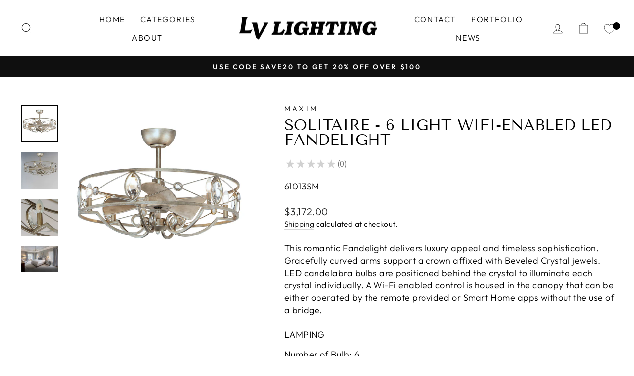

--- FILE ---
content_type: text/html; charset=utf-8
request_url: https://lvlighting.ca/products/silver-mist-with-crystal-abs-blade-ceiling-fan
body_size: 40879
content:
<!doctype html>
<html class="no-js" lang="en" dir="ltr">
<head><script type="text/worker" id="sweworker">
  onmessage = function (e) {
    postMessage(
      `window.SwiftOptimize=function(){let e,t=!1;const n=["mouseover","keydown","touchmove","touchstart","wheel"];let i=performance.getEntriesByType("navigation");const o={bubbles:!0,cancelable:!0};let a=[];function r(){window.SwiftObserver.disconnect(),i[0].loadEventEnd>0&&void 0!==document.removeEventListeners&&(document.removeEventListeners("DOMContentLoaded"),document.removeEventListeners("load")),n.forEach((function(e){console.log("deactivate SWE action >>",e),window.removeEventListener(e,r,{passive:!0})})),function(){let e=document.querySelectorAll('script[type="text/swescript"]:not([data-swift-pre-init])'),n=[];e.forEach((function(e){n.push((function(t){!function(e,t){var n=document.createElement("script");n.type="text/javascript",n.async=!1,n.id=e.id||"",Object.assign(n.dataset,e.dataset),e.src?(n.onload=t,n.onerror=t,n.src=e.src,a.push({type:"src",url:e.src})):(n.textContent=e.innerText,a.push({type:"context",context:e.innerText}));f(e),document.body.appendChild(n),e.src||t()}(e,t)}))})),s(n,t?l:c)}()}function s(e,t,n){e[n=n||0]?e[n]((function(){s(e,t,n+1)})):t&&t()}function c(){if(i[0].loadEventEnd<=0)return;d("DOMContentLoaded"),d("readystatechange"),d("load");const e=new UIEvent("resize",Object.assign({view:window,detail:!1},o));window.dispatchEvent(e),document.dispatchEvent(e)}function d(e,t){t=t||o;const n=new Event(e,t);window.dispatchEvent(n),document.dispatchEvent(n)}function l(){const e=new CustomEvent("swiftScriptPreInited",{detail:a});document.dispatchEvent(e)}function u(e){throw new URIError("The script"+e.target.src+" didn't load correctly.")}function p(e){const{url:t,content:n="",dataSet:i,id:o,isAsync:a=!1,isDefer:r=!1,isHeader:s=!1}=e;return new Promise(((e,c)=>{let d=document.createElement("script");d.type="text/javascript",a&&(d.async=!0),!a&&r&&(d.defer=r),o&&(d.id=o),i&&"object"==typeof i&&Object.assign(d.dataset,{...i,swiftPreInit:"preinited"}),t?d.src=t:d.textContent=n,d.dataset.swiftPreInit="preinited",d.onload=()=>e(!0),d.onerror=e=>{u(e),c(!0)},s?document.head.append(d):document.body.append(d),t||e(!0)}))}function f(e,t){t?(e.replaceWith(e.cloneNode(!0)),e.remove()):e.parentNode.removeChild(e)}return{getInstance:function(i){return e||(e=function(e){return t=!!e||!1,n.forEach((function(e){console.log("active SWE action >>",e),window.addEventListener(e,r,{passive:!0})})),n}(i)),e},helper:function(){console.table([["SwiftOptimize.getInstance(isUseCustomEvent)","isUseCustomEvent is option params, if not using createAndDispatchPageLoadEvents, just set params is 'true', if using custom event swiftScriptPreInited, document.addEventListener('swiftScriptPreInited', (e)=>console.log(e.detail)) to listen event"],["SwiftOptimize.dispatchEventManual('DOMContentLoaded')","Fired when the document has been completely loaded and parsed, without waiting for stylesheets, images, and subframes to finish loading."],["SwiftOptimize.dispatchEventManual('readystatechange')","The readystatechange event is fired when the readyState attribute of a document has changed. https://developer.mozilla.org/en-US/docs/Web/API/Document/readystatechange_event"],["SwiftOptimize.dispatchEventManual('load')","Fired when the whole page has loaded, including all dependent resources such as stylesheets images."],["SwiftOptimize.dispatchEventaLL()","dispatch events DOMContentLoaded, readystatechange, load"],["SwiftOptimize.loadScript(setup)","Load script manual with argrument setup is object {url, content = '', dataSet, id, isAsync = false, isDefer = false, isHeader = false} "],["SwiftOptimize.loadStyleUrl(url)","Load style from url, return promise"],["SwiftOptimize.preloadImage(url, hasPriority)","preload link image from url, hasPriority just option, set true if need priority high"],["SwiftOptimize.getTrackingDelay()","Tracking delay script"],["SwiftOptimize.removeNodeScript()","clear node Script to support load manual"],["SwiftOptimize.excuteSwiftPreInit()","excute all script have dataset swift"]]),console.log("More detail at https://developer.mozilla.org/en-US/docs/Web/API/Window#events")},dispatchEventManual:d,dispatchEventaLL:c,loadScript:p,loadStyleUrl:function(e){return new Promise(((t,n)=>{let i=document.createElement("link");i.href=e,i.rel="stylesheet",i.onload=()=>t(!0),i.onerror=e=>{u(e),n(!0)},document.head.append(i)}))},preloadImage:function(e,t){return new Promise((()=>{let n=document.createElement("link");n.href=e,n.rel="preload",t&&(n.fetchPriority="high"),n.as="image",n.onerror=e=>{u(e),rej(!0)},document.head.append(n)}))},getTrackingDelay:function(){return a},removeNodeScript:f,excuteSwiftPreInit:async function(){let e=[];return document.querySelectorAll('script[type="text/swescript"][data-swift-pre-init]:not([data-swift-pre-init="preinited"])').forEach((t=>{e.push(t)})),e.length?await async function(e){return await e.reduce((async function(e,t){let n=await e,i="";const o={...t.dataset},a=t.id;return i=t.src?"preinit is "+await p({url:t.src,dataSet:o,id:a,isDefer:!0})+", url >>> "+t.src:"preinit is "+await p({content:t.textContent,dataSet:o,id:a})+", content >>> "+t.textContent,f(t),n.push(i),n}),Promise.resolve([]))}(e):"not found script"}}}(),window.SwiftOptimize.getInstance();`
    );
  };
</script>
<script type="text/javascript">
  var swex = new Worker('data:text/javascript;base64,' + btoa(document.getElementById('sweworker').textContent));
  (swex.onmessage = function (t) {
    var e = document.createElement('script');
    (e.type = 'text/javascript'), (e.textContent = t.data), document.head.appendChild(e);
  }),
    swex.postMessage('init');
</script>
<script type="text/javascript" data-swe="1">
  (function(){
      function delayScriptByType(node, SwiftPreInit){
          node.type = 'text/swescript';
          if(SwiftPreInit) node.dataset.swiftPreInit = SwiftPreInit;
      }

    window.SwiftObserver = new MutationObserver((mutations) => {
           const tagAllow = ['IMG', 'IFRAME'];
           const scriptTypeAllow = ['application/ld+json', 'application/json'];
           mutations.forEach(({ addedNodes }) => {
                addedNodes.forEach((node) => {
                    const isScript =node.nodeType === 1 && node.tagName === 'SCRIPT',
                      isPreInited = isScript ? (!node.dataset.swiftPreInit || node.dataset.swiftPreInit !== 'preinited') : false ;
                    const mainRuleScript = isScript && !scriptTypeAllow.includes(node.type) && isPreInited;
                   if(!mainRuleScript && !tagAllow.includes(node.tagName) ) return;

                   if (mainRuleScript && node.className == 'analytics') delayScriptByType(node);
                   else if (node.innerHTML.includes('asyncLoad')) delayScriptByType(node);
                   else if (node.innerHTML.includes('hotjar')) delayScriptByType(node);
                   else if (node.innerHTML.includes('gtag')) delayScriptByType(node);
                   else if (node.innerHTML.includes('gtm')) delayScriptByType(node);
                   else if (node.src.includes('googlet')) delayScriptByType(node);
                   else if (node.innerHTML.includes('storefront/bars')) delayScriptByType(node);
                   else if (node.src.includes('storefront/bars')) delayScriptByType(node);
                   else if (node.innerHTML.includes('facebook')) delayScriptByType(node);
                   else if (node.src.includes('facebook')) delayScriptByType(node);
                   else if (node.innerHTML.includes('shopifycloud')) delayScriptByType(node);
                   else if (node.src.includes('shopifycloud')) delayScriptByType(node);
                   else if (node.innerHTML.includes('logbase.io')) delayScriptByType(node);
                   else if (node.src.includes('logbase.io')) delayScriptByType(node);
                   // else if (node.innerHTML.includes('shopifycloud')) delayScriptByType(node);
                   else if (node.src.includes('extensions')) delayScriptByType(node);
 
               });
           });
       });
       const ua = navigator && navigator.userAgent.toString().toLowerCase();
       if (ua.indexOf("chrome") > -1) {
           SwiftObserver.observe(document.documentElement, {
               childList: true,
               subtree: true,
           });
       }
   })();
</script>
<!-- Added by AVADA SEO Suite -->
	









	<!-- /Added by AVADA SEO Suite -->


  <meta charset="utf-8">
  <meta http-equiv="X-UA-Compatible" content="IE=edge,chrome=1">
  <meta name="viewport" content="width=device-width,initial-scale=1">
  <meta name="theme-color" content="#111111">
  <link rel="canonical" href="https://lvlighting.ca/products/silver-mist-with-crystal-abs-blade-ceiling-fan">
  <link rel="preconnect" href="https://cdn.shopify.com">
  <link rel="preconnect" href="https://fonts.shopifycdn.com">
  <link rel="dns-prefetch" href="https://productreviews.shopifycdn.com">
  <link rel="dns-prefetch" href="https://ajax.googleapis.com">
  <link rel="dns-prefetch" href="https://maps.googleapis.com">
  <link rel="dns-prefetch" href="https://maps.gstatic.com"><link rel="shortcut icon" href="//lvlighting.ca/cdn/shop/files/favicon_6832f942-a1d4-4846-b7bc-182ef5110bd6_32x32.png?v=1710034001" type="image/png" /><title>Solitaire - 6 Light WiFi-enabled LED Fandelight
&ndash; LV LIGHTING
</title>
<meta name="description" content="This romantic Fandelight delivers luxury appeal and timeless sophistication. Gracefully curved arms support a crown affixed with Beveled Crystal jewels. LED candelabra bulbs are positioned behind the crystal to illuminate each crystal individually. A Wi-Fi enabled control is housed in the canopy that can be either oper"><meta property="og:site_name" content="LV LIGHTING">
  <meta property="og:url" content="https://lvlighting.ca/products/silver-mist-with-crystal-abs-blade-ceiling-fan">
  <meta property="og:title" content="Solitaire - 6 Light WiFi-enabled LED Fandelight">
  <meta property="og:type" content="product">
  <meta property="og:description" content="This romantic Fandelight delivers luxury appeal and timeless sophistication. Gracefully curved arms support a crown affixed with Beveled Crystal jewels. LED candelabra bulbs are positioned behind the crystal to illuminate each crystal individually. A Wi-Fi enabled control is housed in the canopy that can be either oper"><meta property="og:image" content="http://lvlighting.ca/cdn/shop/files/61013SM.jpg?v=1749771220">
    <meta property="og:image:secure_url" content="https://lvlighting.ca/cdn/shop/files/61013SM.jpg?v=1749771220">
    <meta property="og:image:width" content="2832">
    <meta property="og:image:height" content="2832"><meta name="twitter:site" content="@">
  <meta name="twitter:card" content="summary_large_image">
  <meta name="twitter:title" content="Solitaire - 6 Light WiFi-enabled LED Fandelight">
  <meta name="twitter:description" content="This romantic Fandelight delivers luxury appeal and timeless sophistication. Gracefully curved arms support a crown affixed with Beveled Crystal jewels. LED candelabra bulbs are positioned behind the crystal to illuminate each crystal individually. A Wi-Fi enabled control is housed in the canopy that can be either oper">
<style data-shopify>@font-face {
  font-family: "Tenor Sans";
  font-weight: 400;
  font-style: normal;
  font-display: swap;
  src: url("//lvlighting.ca/cdn/fonts/tenor_sans/tenorsans_n4.966071a72c28462a9256039d3e3dc5b0cf314f65.woff2") format("woff2"),
       url("//lvlighting.ca/cdn/fonts/tenor_sans/tenorsans_n4.2282841d948f9649ba5c3cad6ea46df268141820.woff") format("woff");
}

  @font-face {
  font-family: Outfit;
  font-weight: 300;
  font-style: normal;
  font-display: swap;
  src: url("//lvlighting.ca/cdn/fonts/outfit/outfit_n3.8c97ae4c4fac7c2ea467a6dc784857f4de7e0e37.woff2") format("woff2"),
       url("//lvlighting.ca/cdn/fonts/outfit/outfit_n3.b50a189ccde91f9bceee88f207c18c09f0b62a7b.woff") format("woff");
}


  @font-face {
  font-family: Outfit;
  font-weight: 600;
  font-style: normal;
  font-display: swap;
  src: url("//lvlighting.ca/cdn/fonts/outfit/outfit_n6.dfcbaa80187851df2e8384061616a8eaa1702fdc.woff2") format("woff2"),
       url("//lvlighting.ca/cdn/fonts/outfit/outfit_n6.88384e9fc3e36038624caccb938f24ea8008a91d.woff") format("woff");
}

  
  
</style><link href="//lvlighting.ca/cdn/shop/t/51/assets/theme.css?v=113720530652841938751747255241" rel="stylesheet" type="text/css" media="all" />
<style data-shopify>:root {
    --typeHeaderPrimary: "Tenor Sans";
    --typeHeaderFallback: sans-serif;
    --typeHeaderSize: 36px;
    --typeHeaderWeight: 400;
    --typeHeaderLineHeight: 1;
    --typeHeaderSpacing: 0.0em;

    --typeBasePrimary:Outfit;
    --typeBaseFallback:sans-serif;
    --typeBaseSize: 18px;
    --typeBaseWeight: 300;
    --typeBaseSpacing: 0.025em;
    --typeBaseLineHeight: 1.4;

    --typeCollectionTitle: 20px;

    --iconWeight: 2px;
    --iconLinecaps: miter;

    
      --buttonRadius: 0px;
    

    --colorGridOverlayOpacity: 0.1;
  }

  .placeholder-content {
    background-image: linear-gradient(100deg, #ffffff 40%, #f7f7f7 63%, #ffffff 79%);
  }</style><script>
    document.documentElement.className = document.documentElement.className.replace('no-js', 'js');

    window.theme = window.theme || {};
    theme.routes = {
      home: "/",
      cart: "/cart.js",
      cartPage: "/cart",
      cartAdd: "/cart/add.js",
      cartChange: "/cart/change.js",
      search: "/search"
    };
    theme.strings = {
      soldOut: "Sold Out",
      unavailable: "Unavailable",
      inStockLabel: "In stock, ready to ship",
      stockLabel: "Low stock - [count] items left",
      willNotShipUntil: "Ready to ship [date]",
      willBeInStockAfter: "Back in stock [date]",
      waitingForStock: "Inventory on the way",
      savePrice: "Save [saved_amount]",
      cartEmpty: "Your cart is currently empty.",
      cartTermsConfirmation: "You must agree with the terms and conditions of sales to check out",
      searchCollections: "Collections:",
      searchPages: "Pages:",
      searchArticles: "Articles:"
    };
    theme.settings = {
      dynamicVariantsEnable: true,
      cartType: "drawer",
      isCustomerTemplate: false,
      moneyFormat: "${{amount}}",
      saveType: "dollar",
      productImageSize: "square",
      productImageCover: false,
      predictiveSearch: true,
      predictiveSearchType: "product,article,page,collection",
      quickView: false,
      themeName: 'Impulse',
      themeVersion: "6.1.0"
    };
  </script>

  <script>window.performance && window.performance.mark && window.performance.mark('shopify.content_for_header.start');</script><meta name="google-site-verification" content="29RPVqBXGRJDjeivsT2Stt8IHD1gIGcnHXAsYEKrE3k">
<meta id="shopify-digital-wallet" name="shopify-digital-wallet" content="/41881731221/digital_wallets/dialog">
<meta name="shopify-checkout-api-token" content="55532ad11863bb431222965fb114d09a">
<link rel="alternate" type="application/json+oembed" href="https://lvlighting.ca/products/silver-mist-with-crystal-abs-blade-ceiling-fan.oembed">
<script async="async" src="/checkouts/internal/preloads.js?locale=en-CA"></script>
<link rel="preconnect" href="https://shop.app" crossorigin="anonymous">
<script async="async" src="https://shop.app/checkouts/internal/preloads.js?locale=en-CA&shop_id=41881731221" crossorigin="anonymous"></script>
<script id="apple-pay-shop-capabilities" type="application/json">{"shopId":41881731221,"countryCode":"CA","currencyCode":"CAD","merchantCapabilities":["supports3DS"],"merchantId":"gid:\/\/shopify\/Shop\/41881731221","merchantName":"LV LIGHTING","requiredBillingContactFields":["postalAddress","email","phone"],"requiredShippingContactFields":["postalAddress","email","phone"],"shippingType":"shipping","supportedNetworks":["visa","masterCard","amex","discover","interac","jcb"],"total":{"type":"pending","label":"LV LIGHTING","amount":"1.00"},"shopifyPaymentsEnabled":true,"supportsSubscriptions":true}</script>
<script id="shopify-features" type="application/json">{"accessToken":"55532ad11863bb431222965fb114d09a","betas":["rich-media-storefront-analytics"],"domain":"lvlighting.ca","predictiveSearch":true,"shopId":41881731221,"locale":"en"}</script>
<script>var Shopify = Shopify || {};
Shopify.shop = "lvlighting.myshopify.com";
Shopify.locale = "en";
Shopify.currency = {"active":"CAD","rate":"1.0"};
Shopify.country = "CA";
Shopify.theme = {"name":"Copy of [SWIFT-OPTIMIZED-FIX] Impulse ","id":149731606758,"schema_name":"Impulse","schema_version":"6.1.0","theme_store_id":857,"role":"main"};
Shopify.theme.handle = "null";
Shopify.theme.style = {"id":null,"handle":null};
Shopify.cdnHost = "lvlighting.ca/cdn";
Shopify.routes = Shopify.routes || {};
Shopify.routes.root = "/";</script>
<script type="module">!function(o){(o.Shopify=o.Shopify||{}).modules=!0}(window);</script>
<script>!function(o){function n(){var o=[];function n(){o.push(Array.prototype.slice.apply(arguments))}return n.q=o,n}var t=o.Shopify=o.Shopify||{};t.loadFeatures=n(),t.autoloadFeatures=n()}(window);</script>
<script>
  window.ShopifyPay = window.ShopifyPay || {};
  window.ShopifyPay.apiHost = "shop.app\/pay";
  window.ShopifyPay.redirectState = null;
</script>
<script id="shop-js-analytics" type="application/json">{"pageType":"product"}</script>
<script defer="defer" async type="module" src="//lvlighting.ca/cdn/shopifycloud/shop-js/modules/v2/client.init-shop-cart-sync_DlSlHazZ.en.esm.js"></script>
<script defer="defer" async type="module" src="//lvlighting.ca/cdn/shopifycloud/shop-js/modules/v2/chunk.common_D16XZWos.esm.js"></script>
<script type="module">
  await import("//lvlighting.ca/cdn/shopifycloud/shop-js/modules/v2/client.init-shop-cart-sync_DlSlHazZ.en.esm.js");
await import("//lvlighting.ca/cdn/shopifycloud/shop-js/modules/v2/chunk.common_D16XZWos.esm.js");

  window.Shopify.SignInWithShop?.initShopCartSync?.({"fedCMEnabled":true,"windoidEnabled":true});

</script>
<script>
  window.Shopify = window.Shopify || {};
  if (!window.Shopify.featureAssets) window.Shopify.featureAssets = {};
  window.Shopify.featureAssets['shop-js'] = {"shop-cart-sync":["modules/v2/client.shop-cart-sync_DKWYiEUO.en.esm.js","modules/v2/chunk.common_D16XZWos.esm.js"],"init-fed-cm":["modules/v2/client.init-fed-cm_vfPMjZAC.en.esm.js","modules/v2/chunk.common_D16XZWos.esm.js"],"init-shop-email-lookup-coordinator":["modules/v2/client.init-shop-email-lookup-coordinator_CR38P6MB.en.esm.js","modules/v2/chunk.common_D16XZWos.esm.js"],"init-shop-cart-sync":["modules/v2/client.init-shop-cart-sync_DlSlHazZ.en.esm.js","modules/v2/chunk.common_D16XZWos.esm.js"],"shop-cash-offers":["modules/v2/client.shop-cash-offers_CJw4IQ6B.en.esm.js","modules/v2/chunk.common_D16XZWos.esm.js","modules/v2/chunk.modal_UwFWkumu.esm.js"],"shop-toast-manager":["modules/v2/client.shop-toast-manager_BY778Uv6.en.esm.js","modules/v2/chunk.common_D16XZWos.esm.js"],"init-windoid":["modules/v2/client.init-windoid_DVhZdEm3.en.esm.js","modules/v2/chunk.common_D16XZWos.esm.js"],"shop-button":["modules/v2/client.shop-button_D2ZzKUPa.en.esm.js","modules/v2/chunk.common_D16XZWos.esm.js"],"avatar":["modules/v2/client.avatar_BTnouDA3.en.esm.js"],"init-customer-accounts-sign-up":["modules/v2/client.init-customer-accounts-sign-up_CQZUmjGN.en.esm.js","modules/v2/client.shop-login-button_Cu5K-F7X.en.esm.js","modules/v2/chunk.common_D16XZWos.esm.js","modules/v2/chunk.modal_UwFWkumu.esm.js"],"pay-button":["modules/v2/client.pay-button_CcBqbGU7.en.esm.js","modules/v2/chunk.common_D16XZWos.esm.js"],"init-shop-for-new-customer-accounts":["modules/v2/client.init-shop-for-new-customer-accounts_B5DR5JTE.en.esm.js","modules/v2/client.shop-login-button_Cu5K-F7X.en.esm.js","modules/v2/chunk.common_D16XZWos.esm.js","modules/v2/chunk.modal_UwFWkumu.esm.js"],"shop-login-button":["modules/v2/client.shop-login-button_Cu5K-F7X.en.esm.js","modules/v2/chunk.common_D16XZWos.esm.js","modules/v2/chunk.modal_UwFWkumu.esm.js"],"shop-follow-button":["modules/v2/client.shop-follow-button_BX8Slf17.en.esm.js","modules/v2/chunk.common_D16XZWos.esm.js","modules/v2/chunk.modal_UwFWkumu.esm.js"],"init-customer-accounts":["modules/v2/client.init-customer-accounts_DjKkmQ2w.en.esm.js","modules/v2/client.shop-login-button_Cu5K-F7X.en.esm.js","modules/v2/chunk.common_D16XZWos.esm.js","modules/v2/chunk.modal_UwFWkumu.esm.js"],"lead-capture":["modules/v2/client.lead-capture_ChWCg7nV.en.esm.js","modules/v2/chunk.common_D16XZWos.esm.js","modules/v2/chunk.modal_UwFWkumu.esm.js"],"checkout-modal":["modules/v2/client.checkout-modal_DPnpVyv-.en.esm.js","modules/v2/chunk.common_D16XZWos.esm.js","modules/v2/chunk.modal_UwFWkumu.esm.js"],"shop-login":["modules/v2/client.shop-login_leRXJtcZ.en.esm.js","modules/v2/chunk.common_D16XZWos.esm.js","modules/v2/chunk.modal_UwFWkumu.esm.js"],"payment-terms":["modules/v2/client.payment-terms_Bp9K0NXD.en.esm.js","modules/v2/chunk.common_D16XZWos.esm.js","modules/v2/chunk.modal_UwFWkumu.esm.js"]};
</script>
<script>(function() {
  var isLoaded = false;
  function asyncLoad() {
    if (isLoaded) return;
    isLoaded = true;
    var urls = ["https:\/\/cdn1.avada.io\/flying-pages\/module.js?shop=lvlighting.myshopify.com","\/\/code.tidio.co\/blh0djpouwowbwws2plvmunl5t11mfpc.js?shop=lvlighting.myshopify.com","https:\/\/seo.apps.avada.io\/avada-seo-installed.js?shop=lvlighting.myshopify.com","https:\/\/swift.perfectapps.io\/store\/assets\/dist\/js\/main.min.js?v=1_1642880394\u0026shop=lvlighting.myshopify.com","https:\/\/sdks.automizely.com\/conversions\/v1\/conversions.js?app_connection_id=d4d8d499f9f04a57afaea48d35d50ec3\u0026mapped_org_id=4e683ebbe0c1bb9285290eb4d84ffca1_v1\u0026shop=lvlighting.myshopify.com","\/\/cool-image-magnifier.product-image-zoom.com\/js\/core\/main.min.js?timestamp=1747255873\u0026shop=lvlighting.myshopify.com","https:\/\/cdn.jsdelivr.net\/gh\/zahidsattarahmed\/storeview@latest\/newtrackingscript.js?shop=lvlighting.myshopify.com"];
    for (var i = 0; i < urls.length; i++) {
      var s = document.createElement('script');
      s.type = 'text/javascript';
      s.async = true;
      s.src = urls[i];
      var x = document.getElementsByTagName('script')[0];
      x.parentNode.insertBefore(s, x);
    }
  };
  if(window.attachEvent) {
    window.attachEvent('onload', asyncLoad);
  } else {
    window.addEventListener('load', asyncLoad, false);
  }
})();</script>
<script id="__st">var __st={"a":41881731221,"offset":-28800,"reqid":"5cf7707f-a7f1-43cf-9496-c23c174f0d01-1768591526","pageurl":"lvlighting.ca\/products\/silver-mist-with-crystal-abs-blade-ceiling-fan","u":"3fec2981be42","p":"product","rtyp":"product","rid":7001135743125};</script>
<script>window.ShopifyPaypalV4VisibilityTracking = true;</script>
<script id="captcha-bootstrap">!function(){'use strict';const t='contact',e='account',n='new_comment',o=[[t,t],['blogs',n],['comments',n],[t,'customer']],c=[[e,'customer_login'],[e,'guest_login'],[e,'recover_customer_password'],[e,'create_customer']],r=t=>t.map((([t,e])=>`form[action*='/${t}']:not([data-nocaptcha='true']) input[name='form_type'][value='${e}']`)).join(','),a=t=>()=>t?[...document.querySelectorAll(t)].map((t=>t.form)):[];function s(){const t=[...o],e=r(t);return a(e)}const i='password',u='form_key',d=['recaptcha-v3-token','g-recaptcha-response','h-captcha-response',i],f=()=>{try{return window.sessionStorage}catch{return}},m='__shopify_v',_=t=>t.elements[u];function p(t,e,n=!1){try{const o=window.sessionStorage,c=JSON.parse(o.getItem(e)),{data:r}=function(t){const{data:e,action:n}=t;return t[m]||n?{data:e,action:n}:{data:t,action:n}}(c);for(const[e,n]of Object.entries(r))t.elements[e]&&(t.elements[e].value=n);n&&o.removeItem(e)}catch(o){console.error('form repopulation failed',{error:o})}}const l='form_type',E='cptcha';function T(t){t.dataset[E]=!0}const w=window,h=w.document,L='Shopify',v='ce_forms',y='captcha';let A=!1;((t,e)=>{const n=(g='f06e6c50-85a8-45c8-87d0-21a2b65856fe',I='https://cdn.shopify.com/shopifycloud/storefront-forms-hcaptcha/ce_storefront_forms_captcha_hcaptcha.v1.5.2.iife.js',D={infoText:'Protected by hCaptcha',privacyText:'Privacy',termsText:'Terms'},(t,e,n)=>{const o=w[L][v],c=o.bindForm;if(c)return c(t,g,e,D).then(n);var r;o.q.push([[t,g,e,D],n]),r=I,A||(h.body.append(Object.assign(h.createElement('script'),{id:'captcha-provider',async:!0,src:r})),A=!0)});var g,I,D;w[L]=w[L]||{},w[L][v]=w[L][v]||{},w[L][v].q=[],w[L][y]=w[L][y]||{},w[L][y].protect=function(t,e){n(t,void 0,e),T(t)},Object.freeze(w[L][y]),function(t,e,n,w,h,L){const[v,y,A,g]=function(t,e,n){const i=e?o:[],u=t?c:[],d=[...i,...u],f=r(d),m=r(i),_=r(d.filter((([t,e])=>n.includes(e))));return[a(f),a(m),a(_),s()]}(w,h,L),I=t=>{const e=t.target;return e instanceof HTMLFormElement?e:e&&e.form},D=t=>v().includes(t);t.addEventListener('submit',(t=>{const e=I(t);if(!e)return;const n=D(e)&&!e.dataset.hcaptchaBound&&!e.dataset.recaptchaBound,o=_(e),c=g().includes(e)&&(!o||!o.value);(n||c)&&t.preventDefault(),c&&!n&&(function(t){try{if(!f())return;!function(t){const e=f();if(!e)return;const n=_(t);if(!n)return;const o=n.value;o&&e.removeItem(o)}(t);const e=Array.from(Array(32),(()=>Math.random().toString(36)[2])).join('');!function(t,e){_(t)||t.append(Object.assign(document.createElement('input'),{type:'hidden',name:u})),t.elements[u].value=e}(t,e),function(t,e){const n=f();if(!n)return;const o=[...t.querySelectorAll(`input[type='${i}']`)].map((({name:t})=>t)),c=[...d,...o],r={};for(const[a,s]of new FormData(t).entries())c.includes(a)||(r[a]=s);n.setItem(e,JSON.stringify({[m]:1,action:t.action,data:r}))}(t,e)}catch(e){console.error('failed to persist form',e)}}(e),e.submit())}));const S=(t,e)=>{t&&!t.dataset[E]&&(n(t,e.some((e=>e===t))),T(t))};for(const o of['focusin','change'])t.addEventListener(o,(t=>{const e=I(t);D(e)&&S(e,y())}));const B=e.get('form_key'),M=e.get(l),P=B&&M;t.addEventListener('DOMContentLoaded',(()=>{const t=y();if(P)for(const e of t)e.elements[l].value===M&&p(e,B);[...new Set([...A(),...v().filter((t=>'true'===t.dataset.shopifyCaptcha))])].forEach((e=>S(e,t)))}))}(h,new URLSearchParams(w.location.search),n,t,e,['guest_login'])})(!0,!0)}();</script>
<script integrity="sha256-4kQ18oKyAcykRKYeNunJcIwy7WH5gtpwJnB7kiuLZ1E=" data-source-attribution="shopify.loadfeatures" defer="defer" src="//lvlighting.ca/cdn/shopifycloud/storefront/assets/storefront/load_feature-a0a9edcb.js" crossorigin="anonymous"></script>
<script crossorigin="anonymous" defer="defer" src="//lvlighting.ca/cdn/shopifycloud/storefront/assets/shopify_pay/storefront-65b4c6d7.js?v=20250812"></script>
<script data-source-attribution="shopify.dynamic_checkout.dynamic.init">var Shopify=Shopify||{};Shopify.PaymentButton=Shopify.PaymentButton||{isStorefrontPortableWallets:!0,init:function(){window.Shopify.PaymentButton.init=function(){};var t=document.createElement("script");t.src="https://lvlighting.ca/cdn/shopifycloud/portable-wallets/latest/portable-wallets.en.js",t.type="module",document.head.appendChild(t)}};
</script>
<script data-source-attribution="shopify.dynamic_checkout.buyer_consent">
  function portableWalletsHideBuyerConsent(e){var t=document.getElementById("shopify-buyer-consent"),n=document.getElementById("shopify-subscription-policy-button");t&&n&&(t.classList.add("hidden"),t.setAttribute("aria-hidden","true"),n.removeEventListener("click",e))}function portableWalletsShowBuyerConsent(e){var t=document.getElementById("shopify-buyer-consent"),n=document.getElementById("shopify-subscription-policy-button");t&&n&&(t.classList.remove("hidden"),t.removeAttribute("aria-hidden"),n.addEventListener("click",e))}window.Shopify?.PaymentButton&&(window.Shopify.PaymentButton.hideBuyerConsent=portableWalletsHideBuyerConsent,window.Shopify.PaymentButton.showBuyerConsent=portableWalletsShowBuyerConsent);
</script>
<script>
  function portableWalletsCleanup(e){e&&e.src&&console.error("Failed to load portable wallets script "+e.src);var t=document.querySelectorAll("shopify-accelerated-checkout .shopify-payment-button__skeleton, shopify-accelerated-checkout-cart .wallet-cart-button__skeleton"),e=document.getElementById("shopify-buyer-consent");for(let e=0;e<t.length;e++)t[e].remove();e&&e.remove()}function portableWalletsNotLoadedAsModule(e){e instanceof ErrorEvent&&"string"==typeof e.message&&e.message.includes("import.meta")&&"string"==typeof e.filename&&e.filename.includes("portable-wallets")&&(window.removeEventListener("error",portableWalletsNotLoadedAsModule),window.Shopify.PaymentButton.failedToLoad=e,"loading"===document.readyState?document.addEventListener("DOMContentLoaded",window.Shopify.PaymentButton.init):window.Shopify.PaymentButton.init())}window.addEventListener("error",portableWalletsNotLoadedAsModule);
</script>

<script type="module" src="https://lvlighting.ca/cdn/shopifycloud/portable-wallets/latest/portable-wallets.en.js" onError="portableWalletsCleanup(this)" crossorigin="anonymous"></script>
<script nomodule>
  document.addEventListener("DOMContentLoaded", portableWalletsCleanup);
</script>

<link id="shopify-accelerated-checkout-styles" rel="stylesheet" media="screen" href="https://lvlighting.ca/cdn/shopifycloud/portable-wallets/latest/accelerated-checkout-backwards-compat.css" crossorigin="anonymous">
<style id="shopify-accelerated-checkout-cart">
        #shopify-buyer-consent {
  margin-top: 1em;
  display: inline-block;
  width: 100%;
}

#shopify-buyer-consent.hidden {
  display: none;
}

#shopify-subscription-policy-button {
  background: none;
  border: none;
  padding: 0;
  text-decoration: underline;
  font-size: inherit;
  cursor: pointer;
}

#shopify-subscription-policy-button::before {
  box-shadow: none;
}

      </style>

<script>window.performance && window.performance.mark && window.performance.mark('shopify.content_for_header.end');</script>

  <script src="//lvlighting.ca/cdn/shop/t/51/assets/vendor-scripts-v11.js" defer="defer"></script><link rel="stylesheet" href="//lvlighting.ca/cdn/shop/t/51/assets/country-flags.css"><script src="//lvlighting.ca/cdn/shop/t/51/assets/theme.js?v=149212258682495294041747255192" defer="defer"></script>
  <!-- "snippets/judgeme_core.liquid" was not rendered, the associated app was uninstalled -->

    <script>
    
      
    window.alphaStore = {
      collections: [267449630869,208343498901],
      tags: 'Ceiling Fan'.split(','),
      selectedVariantId: 40687946334357,
      moneyFormat: "${{amount}}",
      moneyFormatWithCurrency: "${{amount}} CAD",
      currency: "CAD",
      customerId: null,
      productAvailable: true,
      productMapping: []
    }
    
    
      window.alphaStore.cartTotal = 0;
      
    
    
    
    window.isAlphaInstalled = false;
    function alphaScriptLoader(scriptUrl) {
        var element = document.createElement('script');
        element.src = scriptUrl;
        element.type = 'text/javascript';
        document.getElementsByTagName('head')[0].appendChild(element);
    }
    if(window.isAlphaInstalled) console.log('%c ALPHA: Discount Upsell & Cross sell Loaded!', 'font-weight: bold; letter-spacing: 2px; font-family: system-ui, -apple-system, BlinkMacSystemFont, "Segoe UI", "Roboto", "Oxygen", "Ubuntu", Arial, sans-serif;font-size: 14px;color: rgb(25, 124, 255); text-shadow: 2px 2px 0 rgb(62, 246, 255)');
    if(!('noModule' in HTMLScriptElement.prototype) && window.isAlphaInstalled) {
        alphaScriptLoader('https://alpha.helixo.co/scripts/sdk.es5.min.js');
        console.log('ALPHA: ES5 Script Loading');
    }
    </script>
    <script>
    
    </script>
    
    
    <!-- Upsell & Cross Sell - Selleasy by Logbase - Starts -->
      <script src='https://upsell-app.logbase.io/lb-upsell.js?shop=lvlighting.myshopify.com' defer></script>
    <!-- Upsell & Cross Sell - Selleasy by Logbase - Ends -->
  <style>
    .h-wishlist-icon{
      position:relative !important;
    }
    .h-wishlist-icon svg {
        vertical-align: middle !important; 
        width: 20px !important;
        height: 20px !important;
        overflow: unset !important;
    }
    .h-wishlist-icon .wishlist-h-count {
      padding-left: 3px;
      display: inline-block;
      font-size: 12px !important;
      position: absolute;
      width: 15px;
      height: 15px;
      border-radius: 50%;
      font-size: 8px;
      color: #fff;
      background: #ff4f33;
      text-align: center;
      right: 0px;
      top: 7px;
      line-height: 15px;
    }
    .grid-product__content .wishlist-engine{
      position: absolute;
      z-index: 1;
      left: 0;
      top: 0;
      border-radius: 50%;
      box-shadow: 1px 1px 12px #0000001a;
    }
    .grid-product__content .wishlist-engine-button,.grid-product__content .wishlist-engine-button:hover,.grid-product__content .wishlist-engine-button:focus{
        border-radius: 50%;
        padding: 7px 10px;

    }
  </style>
  <!-- Google tag (gtag.js) -->
<script async src="https://www.googletagmanager.com/gtag/js?id=G-Z63K59NGBF"></script>
<script>
  window.dataLayer = window.dataLayer || [];
  function gtag(){dataLayer.push(arguments);}
  gtag('js', new Date());

  gtag('config', 'G-Z63K59NGBF');
</script>
<!-- BEGIN app block: shopify://apps/rt-disable-right-click/blocks/app-embed/1a6da957-7246-46b1-9660-2fac7e573a37 --><script>
  window.roarJs = window.roarJs || {};
  roarJs.ProtectorConfig = {
    metafields: {
      shop: "lvlighting.myshopify.com",
      settings: {"enabled":"1","only1":"true","param":{"image":"1","text":"1","keyboard":"1","alert":"0","alert_duration":"2","print":"0","legal":"0"},"texts":{"alert":"Content is protected !!","print":"You are not allowed to print preview this page, Thank you.","legal_header":"** LEGAL NOTICE **","legal_footer":"Please exit this area immediately.","legal_body":"All site content, including files, images, video, and written content is the property of LV LIGHTING.\r\n\r\nAny attempts to mimic said content, or use it as your own without the direct consent of LV LIGHTING may result in LEGAL ACTION against YOU."},"mobile":{"image":"1","text":"1"}},
      moneyFormat: "${{amount}}"
    }
  }
</script>

<script src='https://cdn.shopify.com/extensions/019b3f8c-4deb-7edd-a77f-1462a1c4ebfc/protector-2/assets/protector.js' defer></script>


<!-- END app block --><!-- BEGIN app block: shopify://apps/se-wishlist-engine/blocks/app-embed/8f7c0857-8e71-463d-a168-8e133094753b --><link rel="preload" href="https://cdn.shopify.com/extensions/019b0687-34c2-750d-9296-a1de718428be/wishlist-engine-225/assets/wishlist-engine.css" as="style" onload="this.onload=null;this.rel='stylesheet'">
<noscript><link rel="stylesheet" href="https://cdn.shopify.com/extensions/019b0687-34c2-750d-9296-a1de718428be/wishlist-engine-225/assets/wishlist-engine.css"></noscript>

<meta name="wishlist_shop_current_currency" content="${{amount}}" id="wishlist_shop_current_currency"/>
<script data-id="Ad05seVZTT0FSY1FTM__14198427981142892921" type="application/javascript">
  var  customHeartIcon='';
  var  customHeartFillIcon='';
</script>

 
<script src="https://cdn.shopify.com/extensions/019b0687-34c2-750d-9296-a1de718428be/wishlist-engine-225/assets/wishlist-engine-app.js" defer></script>

<!-- END app block --><script src="https://cdn.shopify.com/extensions/019b97b0-6350-7631-8123-95494b086580/socialwidget-instafeed-78/assets/social-widget.min.js" type="text/javascript" defer="defer"></script>
<link href="https://cdn.shopify.com/extensions/019b3f8c-4deb-7edd-a77f-1462a1c4ebfc/protector-2/assets/protector.css" rel="stylesheet" type="text/css" media="all">
<link href="https://monorail-edge.shopifysvc.com" rel="dns-prefetch">
<script>(function(){if ("sendBeacon" in navigator && "performance" in window) {try {var session_token_from_headers = performance.getEntriesByType('navigation')[0].serverTiming.find(x => x.name == '_s').description;} catch {var session_token_from_headers = undefined;}var session_cookie_matches = document.cookie.match(/_shopify_s=([^;]*)/);var session_token_from_cookie = session_cookie_matches && session_cookie_matches.length === 2 ? session_cookie_matches[1] : "";var session_token = session_token_from_headers || session_token_from_cookie || "";function handle_abandonment_event(e) {var entries = performance.getEntries().filter(function(entry) {return /monorail-edge.shopifysvc.com/.test(entry.name);});if (!window.abandonment_tracked && entries.length === 0) {window.abandonment_tracked = true;var currentMs = Date.now();var navigation_start = performance.timing.navigationStart;var payload = {shop_id: 41881731221,url: window.location.href,navigation_start,duration: currentMs - navigation_start,session_token,page_type: "product"};window.navigator.sendBeacon("https://monorail-edge.shopifysvc.com/v1/produce", JSON.stringify({schema_id: "online_store_buyer_site_abandonment/1.1",payload: payload,metadata: {event_created_at_ms: currentMs,event_sent_at_ms: currentMs}}));}}window.addEventListener('pagehide', handle_abandonment_event);}}());</script>
<script id="web-pixels-manager-setup">(function e(e,d,r,n,o){if(void 0===o&&(o={}),!Boolean(null===(a=null===(i=window.Shopify)||void 0===i?void 0:i.analytics)||void 0===a?void 0:a.replayQueue)){var i,a;window.Shopify=window.Shopify||{};var t=window.Shopify;t.analytics=t.analytics||{};var s=t.analytics;s.replayQueue=[],s.publish=function(e,d,r){return s.replayQueue.push([e,d,r]),!0};try{self.performance.mark("wpm:start")}catch(e){}var l=function(){var e={modern:/Edge?\/(1{2}[4-9]|1[2-9]\d|[2-9]\d{2}|\d{4,})\.\d+(\.\d+|)|Firefox\/(1{2}[4-9]|1[2-9]\d|[2-9]\d{2}|\d{4,})\.\d+(\.\d+|)|Chrom(ium|e)\/(9{2}|\d{3,})\.\d+(\.\d+|)|(Maci|X1{2}).+ Version\/(15\.\d+|(1[6-9]|[2-9]\d|\d{3,})\.\d+)([,.]\d+|)( \(\w+\)|)( Mobile\/\w+|) Safari\/|Chrome.+OPR\/(9{2}|\d{3,})\.\d+\.\d+|(CPU[ +]OS|iPhone[ +]OS|CPU[ +]iPhone|CPU IPhone OS|CPU iPad OS)[ +]+(15[._]\d+|(1[6-9]|[2-9]\d|\d{3,})[._]\d+)([._]\d+|)|Android:?[ /-](13[3-9]|1[4-9]\d|[2-9]\d{2}|\d{4,})(\.\d+|)(\.\d+|)|Android.+Firefox\/(13[5-9]|1[4-9]\d|[2-9]\d{2}|\d{4,})\.\d+(\.\d+|)|Android.+Chrom(ium|e)\/(13[3-9]|1[4-9]\d|[2-9]\d{2}|\d{4,})\.\d+(\.\d+|)|SamsungBrowser\/([2-9]\d|\d{3,})\.\d+/,legacy:/Edge?\/(1[6-9]|[2-9]\d|\d{3,})\.\d+(\.\d+|)|Firefox\/(5[4-9]|[6-9]\d|\d{3,})\.\d+(\.\d+|)|Chrom(ium|e)\/(5[1-9]|[6-9]\d|\d{3,})\.\d+(\.\d+|)([\d.]+$|.*Safari\/(?![\d.]+ Edge\/[\d.]+$))|(Maci|X1{2}).+ Version\/(10\.\d+|(1[1-9]|[2-9]\d|\d{3,})\.\d+)([,.]\d+|)( \(\w+\)|)( Mobile\/\w+|) Safari\/|Chrome.+OPR\/(3[89]|[4-9]\d|\d{3,})\.\d+\.\d+|(CPU[ +]OS|iPhone[ +]OS|CPU[ +]iPhone|CPU IPhone OS|CPU iPad OS)[ +]+(10[._]\d+|(1[1-9]|[2-9]\d|\d{3,})[._]\d+)([._]\d+|)|Android:?[ /-](13[3-9]|1[4-9]\d|[2-9]\d{2}|\d{4,})(\.\d+|)(\.\d+|)|Mobile Safari.+OPR\/([89]\d|\d{3,})\.\d+\.\d+|Android.+Firefox\/(13[5-9]|1[4-9]\d|[2-9]\d{2}|\d{4,})\.\d+(\.\d+|)|Android.+Chrom(ium|e)\/(13[3-9]|1[4-9]\d|[2-9]\d{2}|\d{4,})\.\d+(\.\d+|)|Android.+(UC? ?Browser|UCWEB|U3)[ /]?(15\.([5-9]|\d{2,})|(1[6-9]|[2-9]\d|\d{3,})\.\d+)\.\d+|SamsungBrowser\/(5\.\d+|([6-9]|\d{2,})\.\d+)|Android.+MQ{2}Browser\/(14(\.(9|\d{2,})|)|(1[5-9]|[2-9]\d|\d{3,})(\.\d+|))(\.\d+|)|K[Aa][Ii]OS\/(3\.\d+|([4-9]|\d{2,})\.\d+)(\.\d+|)/},d=e.modern,r=e.legacy,n=navigator.userAgent;return n.match(d)?"modern":n.match(r)?"legacy":"unknown"}(),u="modern"===l?"modern":"legacy",c=(null!=n?n:{modern:"",legacy:""})[u],f=function(e){return[e.baseUrl,"/wpm","/b",e.hashVersion,"modern"===e.buildTarget?"m":"l",".js"].join("")}({baseUrl:d,hashVersion:r,buildTarget:u}),m=function(e){var d=e.version,r=e.bundleTarget,n=e.surface,o=e.pageUrl,i=e.monorailEndpoint;return{emit:function(e){var a=e.status,t=e.errorMsg,s=(new Date).getTime(),l=JSON.stringify({metadata:{event_sent_at_ms:s},events:[{schema_id:"web_pixels_manager_load/3.1",payload:{version:d,bundle_target:r,page_url:o,status:a,surface:n,error_msg:t},metadata:{event_created_at_ms:s}}]});if(!i)return console&&console.warn&&console.warn("[Web Pixels Manager] No Monorail endpoint provided, skipping logging."),!1;try{return self.navigator.sendBeacon.bind(self.navigator)(i,l)}catch(e){}var u=new XMLHttpRequest;try{return u.open("POST",i,!0),u.setRequestHeader("Content-Type","text/plain"),u.send(l),!0}catch(e){return console&&console.warn&&console.warn("[Web Pixels Manager] Got an unhandled error while logging to Monorail."),!1}}}}({version:r,bundleTarget:l,surface:e.surface,pageUrl:self.location.href,monorailEndpoint:e.monorailEndpoint});try{o.browserTarget=l,function(e){var d=e.src,r=e.async,n=void 0===r||r,o=e.onload,i=e.onerror,a=e.sri,t=e.scriptDataAttributes,s=void 0===t?{}:t,l=document.createElement("script"),u=document.querySelector("head"),c=document.querySelector("body");if(l.async=n,l.src=d,a&&(l.integrity=a,l.crossOrigin="anonymous"),s)for(var f in s)if(Object.prototype.hasOwnProperty.call(s,f))try{l.dataset[f]=s[f]}catch(e){}if(o&&l.addEventListener("load",o),i&&l.addEventListener("error",i),u)u.appendChild(l);else{if(!c)throw new Error("Did not find a head or body element to append the script");c.appendChild(l)}}({src:f,async:!0,onload:function(){if(!function(){var e,d;return Boolean(null===(d=null===(e=window.Shopify)||void 0===e?void 0:e.analytics)||void 0===d?void 0:d.initialized)}()){var d=window.webPixelsManager.init(e)||void 0;if(d){var r=window.Shopify.analytics;r.replayQueue.forEach((function(e){var r=e[0],n=e[1],o=e[2];d.publishCustomEvent(r,n,o)})),r.replayQueue=[],r.publish=d.publishCustomEvent,r.visitor=d.visitor,r.initialized=!0}}},onerror:function(){return m.emit({status:"failed",errorMsg:"".concat(f," has failed to load")})},sri:function(e){var d=/^sha384-[A-Za-z0-9+/=]+$/;return"string"==typeof e&&d.test(e)}(c)?c:"",scriptDataAttributes:o}),m.emit({status:"loading"})}catch(e){m.emit({status:"failed",errorMsg:(null==e?void 0:e.message)||"Unknown error"})}}})({shopId: 41881731221,storefrontBaseUrl: "https://lvlighting.ca",extensionsBaseUrl: "https://extensions.shopifycdn.com/cdn/shopifycloud/web-pixels-manager",monorailEndpoint: "https://monorail-edge.shopifysvc.com/unstable/produce_batch",surface: "storefront-renderer",enabledBetaFlags: ["2dca8a86"],webPixelsConfigList: [{"id":"900989158","configuration":"{\"hashed_organization_id\":\"4e683ebbe0c1bb9285290eb4d84ffca1_v1\",\"app_key\":\"lvlighting\",\"allow_collect_personal_data\":\"true\"}","eventPayloadVersion":"v1","runtimeContext":"STRICT","scriptVersion":"6f6660f15c595d517f203f6e1abcb171","type":"APP","apiClientId":2814809,"privacyPurposes":["ANALYTICS","MARKETING","SALE_OF_DATA"],"dataSharingAdjustments":{"protectedCustomerApprovalScopes":["read_customer_address","read_customer_email","read_customer_name","read_customer_personal_data","read_customer_phone"]}},{"id":"482902246","configuration":"{\"config\":\"{\\\"pixel_id\\\":\\\"G-Z63K59NGBF\\\",\\\"target_country\\\":\\\"CA\\\",\\\"gtag_events\\\":[{\\\"type\\\":\\\"search\\\",\\\"action_label\\\":[\\\"G-Z63K59NGBF\\\",\\\"AW-601540216\\\/5WczCIC7_egBEPiM654C\\\"]},{\\\"type\\\":\\\"begin_checkout\\\",\\\"action_label\\\":[\\\"G-Z63K59NGBF\\\",\\\"AW-601540216\\\/nvkGCP26_egBEPiM654C\\\"]},{\\\"type\\\":\\\"view_item\\\",\\\"action_label\\\":[\\\"G-Z63K59NGBF\\\",\\\"AW-601540216\\\/F4DoCPe6_egBEPiM654C\\\",\\\"MC-FCTZ0DXBFB\\\"]},{\\\"type\\\":\\\"purchase\\\",\\\"action_label\\\":[\\\"G-Z63K59NGBF\\\",\\\"AW-601540216\\\/FOa4CPS6_egBEPiM654C\\\",\\\"MC-FCTZ0DXBFB\\\"]},{\\\"type\\\":\\\"page_view\\\",\\\"action_label\\\":[\\\"G-Z63K59NGBF\\\",\\\"AW-601540216\\\/AEdUCPG6_egBEPiM654C\\\",\\\"MC-FCTZ0DXBFB\\\"]},{\\\"type\\\":\\\"add_payment_info\\\",\\\"action_label\\\":[\\\"G-Z63K59NGBF\\\",\\\"AW-601540216\\\/UJTtCIO7_egBEPiM654C\\\"]},{\\\"type\\\":\\\"add_to_cart\\\",\\\"action_label\\\":[\\\"G-Z63K59NGBF\\\",\\\"AW-601540216\\\/igMeCPq6_egBEPiM654C\\\"]}],\\\"enable_monitoring_mode\\\":false}\"}","eventPayloadVersion":"v1","runtimeContext":"OPEN","scriptVersion":"b2a88bafab3e21179ed38636efcd8a93","type":"APP","apiClientId":1780363,"privacyPurposes":[],"dataSharingAdjustments":{"protectedCustomerApprovalScopes":["read_customer_address","read_customer_email","read_customer_name","read_customer_personal_data","read_customer_phone"]}},{"id":"422314214","configuration":"{\"pixelCode\":\"CDRDLO3C77U157SGQCS0\"}","eventPayloadVersion":"v1","runtimeContext":"STRICT","scriptVersion":"22e92c2ad45662f435e4801458fb78cc","type":"APP","apiClientId":4383523,"privacyPurposes":["ANALYTICS","MARKETING","SALE_OF_DATA"],"dataSharingAdjustments":{"protectedCustomerApprovalScopes":["read_customer_address","read_customer_email","read_customer_name","read_customer_personal_data","read_customer_phone"]}},{"id":"shopify-app-pixel","configuration":"{}","eventPayloadVersion":"v1","runtimeContext":"STRICT","scriptVersion":"0450","apiClientId":"shopify-pixel","type":"APP","privacyPurposes":["ANALYTICS","MARKETING"]},{"id":"shopify-custom-pixel","eventPayloadVersion":"v1","runtimeContext":"LAX","scriptVersion":"0450","apiClientId":"shopify-pixel","type":"CUSTOM","privacyPurposes":["ANALYTICS","MARKETING"]}],isMerchantRequest: false,initData: {"shop":{"name":"LV LIGHTING","paymentSettings":{"currencyCode":"CAD"},"myshopifyDomain":"lvlighting.myshopify.com","countryCode":"CA","storefrontUrl":"https:\/\/lvlighting.ca"},"customer":null,"cart":null,"checkout":null,"productVariants":[{"price":{"amount":3172.0,"currencyCode":"CAD"},"product":{"title":"Solitaire - 6 Light WiFi-enabled LED Fandelight","vendor":"Maxim","id":"7001135743125","untranslatedTitle":"Solitaire - 6 Light WiFi-enabled LED Fandelight","url":"\/products\/silver-mist-with-crystal-abs-blade-ceiling-fan","type":"Ceiling Fan"},"id":"40687946334357","image":{"src":"\/\/lvlighting.ca\/cdn\/shop\/files\/61013SM.jpg?v=1749771220"},"sku":"61013SM","title":"Default Title","untranslatedTitle":"Default Title"}],"purchasingCompany":null},},"https://lvlighting.ca/cdn","fcfee988w5aeb613cpc8e4bc33m6693e112",{"modern":"","legacy":""},{"shopId":"41881731221","storefrontBaseUrl":"https:\/\/lvlighting.ca","extensionBaseUrl":"https:\/\/extensions.shopifycdn.com\/cdn\/shopifycloud\/web-pixels-manager","surface":"storefront-renderer","enabledBetaFlags":"[\"2dca8a86\"]","isMerchantRequest":"false","hashVersion":"fcfee988w5aeb613cpc8e4bc33m6693e112","publish":"custom","events":"[[\"page_viewed\",{}],[\"product_viewed\",{\"productVariant\":{\"price\":{\"amount\":3172.0,\"currencyCode\":\"CAD\"},\"product\":{\"title\":\"Solitaire - 6 Light WiFi-enabled LED Fandelight\",\"vendor\":\"Maxim\",\"id\":\"7001135743125\",\"untranslatedTitle\":\"Solitaire - 6 Light WiFi-enabled LED Fandelight\",\"url\":\"\/products\/silver-mist-with-crystal-abs-blade-ceiling-fan\",\"type\":\"Ceiling Fan\"},\"id\":\"40687946334357\",\"image\":{\"src\":\"\/\/lvlighting.ca\/cdn\/shop\/files\/61013SM.jpg?v=1749771220\"},\"sku\":\"61013SM\",\"title\":\"Default Title\",\"untranslatedTitle\":\"Default Title\"}}]]"});</script><script>
  window.ShopifyAnalytics = window.ShopifyAnalytics || {};
  window.ShopifyAnalytics.meta = window.ShopifyAnalytics.meta || {};
  window.ShopifyAnalytics.meta.currency = 'CAD';
  var meta = {"product":{"id":7001135743125,"gid":"gid:\/\/shopify\/Product\/7001135743125","vendor":"Maxim","type":"Ceiling Fan","handle":"silver-mist-with-crystal-abs-blade-ceiling-fan","variants":[{"id":40687946334357,"price":317200,"name":"Solitaire - 6 Light WiFi-enabled LED Fandelight","public_title":null,"sku":"61013SM"}],"remote":false},"page":{"pageType":"product","resourceType":"product","resourceId":7001135743125,"requestId":"5cf7707f-a7f1-43cf-9496-c23c174f0d01-1768591526"}};
  for (var attr in meta) {
    window.ShopifyAnalytics.meta[attr] = meta[attr];
  }
</script>
<script class="analytics">
  (function () {
    var customDocumentWrite = function(content) {
      var jquery = null;

      if (window.jQuery) {
        jquery = window.jQuery;
      } else if (window.Checkout && window.Checkout.$) {
        jquery = window.Checkout.$;
      }

      if (jquery) {
        jquery('body').append(content);
      }
    };

    var hasLoggedConversion = function(token) {
      if (token) {
        return document.cookie.indexOf('loggedConversion=' + token) !== -1;
      }
      return false;
    }

    var setCookieIfConversion = function(token) {
      if (token) {
        var twoMonthsFromNow = new Date(Date.now());
        twoMonthsFromNow.setMonth(twoMonthsFromNow.getMonth() + 2);

        document.cookie = 'loggedConversion=' + token + '; expires=' + twoMonthsFromNow;
      }
    }

    var trekkie = window.ShopifyAnalytics.lib = window.trekkie = window.trekkie || [];
    if (trekkie.integrations) {
      return;
    }
    trekkie.methods = [
      'identify',
      'page',
      'ready',
      'track',
      'trackForm',
      'trackLink'
    ];
    trekkie.factory = function(method) {
      return function() {
        var args = Array.prototype.slice.call(arguments);
        args.unshift(method);
        trekkie.push(args);
        return trekkie;
      };
    };
    for (var i = 0; i < trekkie.methods.length; i++) {
      var key = trekkie.methods[i];
      trekkie[key] = trekkie.factory(key);
    }
    trekkie.load = function(config) {
      trekkie.config = config || {};
      trekkie.config.initialDocumentCookie = document.cookie;
      var first = document.getElementsByTagName('script')[0];
      var script = document.createElement('script');
      script.type = 'text/javascript';
      script.onerror = function(e) {
        var scriptFallback = document.createElement('script');
        scriptFallback.type = 'text/javascript';
        scriptFallback.onerror = function(error) {
                var Monorail = {
      produce: function produce(monorailDomain, schemaId, payload) {
        var currentMs = new Date().getTime();
        var event = {
          schema_id: schemaId,
          payload: payload,
          metadata: {
            event_created_at_ms: currentMs,
            event_sent_at_ms: currentMs
          }
        };
        return Monorail.sendRequest("https://" + monorailDomain + "/v1/produce", JSON.stringify(event));
      },
      sendRequest: function sendRequest(endpointUrl, payload) {
        // Try the sendBeacon API
        if (window && window.navigator && typeof window.navigator.sendBeacon === 'function' && typeof window.Blob === 'function' && !Monorail.isIos12()) {
          var blobData = new window.Blob([payload], {
            type: 'text/plain'
          });

          if (window.navigator.sendBeacon(endpointUrl, blobData)) {
            return true;
          } // sendBeacon was not successful

        } // XHR beacon

        var xhr = new XMLHttpRequest();

        try {
          xhr.open('POST', endpointUrl);
          xhr.setRequestHeader('Content-Type', 'text/plain');
          xhr.send(payload);
        } catch (e) {
          console.log(e);
        }

        return false;
      },
      isIos12: function isIos12() {
        return window.navigator.userAgent.lastIndexOf('iPhone; CPU iPhone OS 12_') !== -1 || window.navigator.userAgent.lastIndexOf('iPad; CPU OS 12_') !== -1;
      }
    };
    Monorail.produce('monorail-edge.shopifysvc.com',
      'trekkie_storefront_load_errors/1.1',
      {shop_id: 41881731221,
      theme_id: 149731606758,
      app_name: "storefront",
      context_url: window.location.href,
      source_url: "//lvlighting.ca/cdn/s/trekkie.storefront.cd680fe47e6c39ca5d5df5f0a32d569bc48c0f27.min.js"});

        };
        scriptFallback.async = true;
        scriptFallback.src = '//lvlighting.ca/cdn/s/trekkie.storefront.cd680fe47e6c39ca5d5df5f0a32d569bc48c0f27.min.js';
        first.parentNode.insertBefore(scriptFallback, first);
      };
      script.async = true;
      script.src = '//lvlighting.ca/cdn/s/trekkie.storefront.cd680fe47e6c39ca5d5df5f0a32d569bc48c0f27.min.js';
      first.parentNode.insertBefore(script, first);
    };
    trekkie.load(
      {"Trekkie":{"appName":"storefront","development":false,"defaultAttributes":{"shopId":41881731221,"isMerchantRequest":null,"themeId":149731606758,"themeCityHash":"14968226033652723","contentLanguage":"en","currency":"CAD","eventMetadataId":"165d1f90-ffa4-4323-a697-8504f89e3053"},"isServerSideCookieWritingEnabled":true,"monorailRegion":"shop_domain","enabledBetaFlags":["65f19447"]},"Session Attribution":{},"S2S":{"facebookCapiEnabled":false,"source":"trekkie-storefront-renderer","apiClientId":580111}}
    );

    var loaded = false;
    trekkie.ready(function() {
      if (loaded) return;
      loaded = true;

      window.ShopifyAnalytics.lib = window.trekkie;

      var originalDocumentWrite = document.write;
      document.write = customDocumentWrite;
      try { window.ShopifyAnalytics.merchantGoogleAnalytics.call(this); } catch(error) {};
      document.write = originalDocumentWrite;

      window.ShopifyAnalytics.lib.page(null,{"pageType":"product","resourceType":"product","resourceId":7001135743125,"requestId":"5cf7707f-a7f1-43cf-9496-c23c174f0d01-1768591526","shopifyEmitted":true});

      var match = window.location.pathname.match(/checkouts\/(.+)\/(thank_you|post_purchase)/)
      var token = match? match[1]: undefined;
      if (!hasLoggedConversion(token)) {
        setCookieIfConversion(token);
        window.ShopifyAnalytics.lib.track("Viewed Product",{"currency":"CAD","variantId":40687946334357,"productId":7001135743125,"productGid":"gid:\/\/shopify\/Product\/7001135743125","name":"Solitaire - 6 Light WiFi-enabled LED Fandelight","price":"3172.00","sku":"61013SM","brand":"Maxim","variant":null,"category":"Ceiling Fan","nonInteraction":true,"remote":false},undefined,undefined,{"shopifyEmitted":true});
      window.ShopifyAnalytics.lib.track("monorail:\/\/trekkie_storefront_viewed_product\/1.1",{"currency":"CAD","variantId":40687946334357,"productId":7001135743125,"productGid":"gid:\/\/shopify\/Product\/7001135743125","name":"Solitaire - 6 Light WiFi-enabled LED Fandelight","price":"3172.00","sku":"61013SM","brand":"Maxim","variant":null,"category":"Ceiling Fan","nonInteraction":true,"remote":false,"referer":"https:\/\/lvlighting.ca\/products\/silver-mist-with-crystal-abs-blade-ceiling-fan"});
      }
    });


        var eventsListenerScript = document.createElement('script');
        eventsListenerScript.async = true;
        eventsListenerScript.src = "//lvlighting.ca/cdn/shopifycloud/storefront/assets/shop_events_listener-3da45d37.js";
        document.getElementsByTagName('head')[0].appendChild(eventsListenerScript);

})();</script>
  <script>
  if (!window.ga || (window.ga && typeof window.ga !== 'function')) {
    window.ga = function ga() {
      (window.ga.q = window.ga.q || []).push(arguments);
      if (window.Shopify && window.Shopify.analytics && typeof window.Shopify.analytics.publish === 'function') {
        window.Shopify.analytics.publish("ga_stub_called", {}, {sendTo: "google_osp_migration"});
      }
      console.error("Shopify's Google Analytics stub called with:", Array.from(arguments), "\nSee https://help.shopify.com/manual/promoting-marketing/pixels/pixel-migration#google for more information.");
    };
    if (window.Shopify && window.Shopify.analytics && typeof window.Shopify.analytics.publish === 'function') {
      window.Shopify.analytics.publish("ga_stub_initialized", {}, {sendTo: "google_osp_migration"});
    }
  }
</script>
<script
  defer
  src="https://lvlighting.ca/cdn/shopifycloud/perf-kit/shopify-perf-kit-3.0.4.min.js"
  data-application="storefront-renderer"
  data-shop-id="41881731221"
  data-render-region="gcp-us-central1"
  data-page-type="product"
  data-theme-instance-id="149731606758"
  data-theme-name="Impulse"
  data-theme-version="6.1.0"
  data-monorail-region="shop_domain"
  data-resource-timing-sampling-rate="10"
  data-shs="true"
  data-shs-beacon="true"
  data-shs-export-with-fetch="true"
  data-shs-logs-sample-rate="1"
  data-shs-beacon-endpoint="https://lvlighting.ca/api/collect"
></script>
</head>

<body class="template-product" data-center-text="true" data-button_style="square" data-type_header_capitalize="true" data-type_headers_align_text="true" data-type_product_capitalize="true" data-swatch_style="round" >

  <a class="in-page-link visually-hidden skip-link" href="#MainContent">Skip to content</a>

  <div id="PageContainer" class="page-container">
    <div class="transition-body"><div id="shopify-section-header" class="shopify-section">

<div id="NavDrawer" class="drawer drawer--left">
  <div class="drawer__contents">
    <div class="drawer__fixed-header">
      <div class="drawer__header appear-animation appear-delay-1">
        <div class="h2 drawer__title"></div>
        <div class="drawer__close">
          <button type="button" class="drawer__close-button js-drawer-close">
            <svg aria-hidden="true" focusable="false" role="presentation" class="icon icon-close" viewBox="0 0 64 64"><path d="M19 17.61l27.12 27.13m0-27.12L19 44.74"/></svg>
            <span class="icon__fallback-text">Close menu</span>
          </button>
        </div>
      </div>
    </div>
    <div class="drawer__scrollable">
      <ul class="mobile-nav" role="navigation" aria-label="Primary"><li class="mobile-nav__item appear-animation appear-delay-2"><a href="/" class="mobile-nav__link mobile-nav__link--top-level">Home</a></li><li class="mobile-nav__item appear-animation appear-delay-3"><div class="mobile-nav__has-sublist"><a href="/collections"
                    class="mobile-nav__link mobile-nav__link--top-level"
                    id="Label-collections2"
                    >
                    Categories
                  </a>
                  <div class="mobile-nav__toggle">
                    <button type="button"
                      aria-controls="Linklist-collections2"
                      aria-labelledby="Label-collections2"
                      class="collapsible-trigger collapsible--auto-height"><span class="collapsible-trigger__icon collapsible-trigger__icon--open" role="presentation">
  <svg aria-hidden="true" focusable="false" role="presentation" class="icon icon--wide icon-chevron-down" viewBox="0 0 28 16"><path d="M1.57 1.59l12.76 12.77L27.1 1.59" stroke-width="2" stroke="#000" fill="none" fill-rule="evenodd"/></svg>
</span>
</button>
                  </div></div><div id="Linklist-collections2"
                class="mobile-nav__sublist collapsible-content collapsible-content--all"
                >
                <div class="collapsible-content__inner">
                  <ul class="mobile-nav__sublist"><li class="mobile-nav__item">
                        <div class="mobile-nav__child-item"><a href="/collections/chandelier"
                              class="mobile-nav__link"
                              id="Sublabel-collections-chandelier1"
                              >
                              Chandelier
                            </a><button type="button"
                              aria-controls="Sublinklist-collections2-collections-chandelier1"
                              aria-labelledby="Sublabel-collections-chandelier1"
                              class="collapsible-trigger"><span class="collapsible-trigger__icon collapsible-trigger__icon--circle collapsible-trigger__icon--open" role="presentation">
  <svg aria-hidden="true" focusable="false" role="presentation" class="icon icon--wide icon-chevron-down" viewBox="0 0 28 16"><path d="M1.57 1.59l12.76 12.77L27.1 1.59" stroke-width="2" stroke="#000" fill="none" fill-rule="evenodd"/></svg>
</span>
</button></div><div
                            id="Sublinklist-collections2-collections-chandelier1"
                            aria-labelledby="Sublabel-collections-chandelier1"
                            class="mobile-nav__sublist collapsible-content collapsible-content--all"
                            >
                            <div class="collapsible-content__inner">
                              <ul class="mobile-nav__grandchildlist"><li class="mobile-nav__item">
                                    <a href="/collections/crystal-chandelier" class="mobile-nav__link">
                                      Crystal Chandelier 
                                    </a>
                                  </li><li class="mobile-nav__item">
                                    <a href="/collections/modern-chandelier" class="mobile-nav__link">
                                      Modern Chandelier
                                    </a>
                                  </li><li class="mobile-nav__item">
                                    <a href="/collections/contemporary-chandelier" class="mobile-nav__link">
                                      Contemporary Chandelier
                                    </a>
                                  </li><li class="mobile-nav__item">
                                    <a href="/collections/traditional-chandelier" class="mobile-nav__link">
                                      Traditional Chandelier
                                    </a>
                                  </li></ul>
                            </div>
                          </div></li><li class="mobile-nav__item">
                        <div class="mobile-nav__child-item"><a href="/collections/pendant"
                              class="mobile-nav__link"
                              id="Sublabel-collections-pendant2"
                              >
                              Pendant
                            </a><button type="button"
                              aria-controls="Sublinklist-collections2-collections-pendant2"
                              aria-labelledby="Sublabel-collections-pendant2"
                              class="collapsible-trigger"><span class="collapsible-trigger__icon collapsible-trigger__icon--circle collapsible-trigger__icon--open" role="presentation">
  <svg aria-hidden="true" focusable="false" role="presentation" class="icon icon--wide icon-chevron-down" viewBox="0 0 28 16"><path d="M1.57 1.59l12.76 12.77L27.1 1.59" stroke-width="2" stroke="#000" fill="none" fill-rule="evenodd"/></svg>
</span>
</button></div><div
                            id="Sublinklist-collections2-collections-pendant2"
                            aria-labelledby="Sublabel-collections-pendant2"
                            class="mobile-nav__sublist collapsible-content collapsible-content--all"
                            >
                            <div class="collapsible-content__inner">
                              <ul class="mobile-nav__grandchildlist"><li class="mobile-nav__item">
                                    <a href="/collections/crystal-pendant" class="mobile-nav__link">
                                      Crystal Pendant
                                    </a>
                                  </li><li class="mobile-nav__item">
                                    <a href="/collections/modern-pendant" class="mobile-nav__link">
                                      Modern Pendant
                                    </a>
                                  </li><li class="mobile-nav__item">
                                    <a href="/collections/contemporary-pendant" class="mobile-nav__link">
                                      Contemporary Pendant
                                    </a>
                                  </li><li class="mobile-nav__item">
                                    <a href="/collections/traditional-pendant" class="mobile-nav__link">
                                      Traditional Pendant
                                    </a>
                                  </li></ul>
                            </div>
                          </div></li><li class="mobile-nav__item">
                        <div class="mobile-nav__child-item"><a href="/collections/flush-mount"
                              class="mobile-nav__link"
                              id="Sublabel-collections-flush-mount3"
                              >
                              Flush Mount
                            </a><button type="button"
                              aria-controls="Sublinklist-collections2-collections-flush-mount3"
                              aria-labelledby="Sublabel-collections-flush-mount3"
                              class="collapsible-trigger"><span class="collapsible-trigger__icon collapsible-trigger__icon--circle collapsible-trigger__icon--open" role="presentation">
  <svg aria-hidden="true" focusable="false" role="presentation" class="icon icon--wide icon-chevron-down" viewBox="0 0 28 16"><path d="M1.57 1.59l12.76 12.77L27.1 1.59" stroke-width="2" stroke="#000" fill="none" fill-rule="evenodd"/></svg>
</span>
</button></div><div
                            id="Sublinklist-collections2-collections-flush-mount3"
                            aria-labelledby="Sublabel-collections-flush-mount3"
                            class="mobile-nav__sublist collapsible-content collapsible-content--all"
                            >
                            <div class="collapsible-content__inner">
                              <ul class="mobile-nav__grandchildlist"><li class="mobile-nav__item">
                                    <a href="/collections/crystal-flush-mount" class="mobile-nav__link">
                                      Crystal Flush Mount
                                    </a>
                                  </li><li class="mobile-nav__item">
                                    <a href="/collections/modern-flush-mount" class="mobile-nav__link">
                                      Modern Flush Mount
                                    </a>
                                  </li><li class="mobile-nav__item">
                                    <a href="/collections/contemporary-flush-mount" class="mobile-nav__link">
                                      Contemporary Flush Mount
                                    </a>
                                  </li><li class="mobile-nav__item">
                                    <a href="/collections/traditional-flush-mount" class="mobile-nav__link">
                                      Traditional Flush Mount
                                    </a>
                                  </li></ul>
                            </div>
                          </div></li><li class="mobile-nav__item">
                        <div class="mobile-nav__child-item"><a href="/collections/vanity"
                              class="mobile-nav__link"
                              id="Sublabel-collections-vanity4"
                              >
                              Vanity Light
                            </a><button type="button"
                              aria-controls="Sublinklist-collections2-collections-vanity4"
                              aria-labelledby="Sublabel-collections-vanity4"
                              class="collapsible-trigger"><span class="collapsible-trigger__icon collapsible-trigger__icon--circle collapsible-trigger__icon--open" role="presentation">
  <svg aria-hidden="true" focusable="false" role="presentation" class="icon icon--wide icon-chevron-down" viewBox="0 0 28 16"><path d="M1.57 1.59l12.76 12.77L27.1 1.59" stroke-width="2" stroke="#000" fill="none" fill-rule="evenodd"/></svg>
</span>
</button></div><div
                            id="Sublinklist-collections2-collections-vanity4"
                            aria-labelledby="Sublabel-collections-vanity4"
                            class="mobile-nav__sublist collapsible-content collapsible-content--all"
                            >
                            <div class="collapsible-content__inner">
                              <ul class="mobile-nav__grandchildlist"><li class="mobile-nav__item">
                                    <a href="/collections/crystal-vanity-light" class="mobile-nav__link">
                                      Crystal Vanity Light
                                    </a>
                                  </li><li class="mobile-nav__item">
                                    <a href="/collections/modern-vanity-light" class="mobile-nav__link">
                                      Modern Vanity Light
                                    </a>
                                  </li><li class="mobile-nav__item">
                                    <a href="/collections/contemporary-vanity-light" class="mobile-nav__link">
                                      Contemporary Vanity Light
                                    </a>
                                  </li><li class="mobile-nav__item">
                                    <a href="/collections/traditional-vanity-light" class="mobile-nav__link">
                                      Traditional Vanity Light
                                    </a>
                                  </li></ul>
                            </div>
                          </div></li><li class="mobile-nav__item">
                        <div class="mobile-nav__child-item"><a href="/collections/sconce"
                              class="mobile-nav__link"
                              id="Sublabel-collections-sconce5"
                              >
                              Wall Sconce
                            </a><button type="button"
                              aria-controls="Sublinklist-collections2-collections-sconce5"
                              aria-labelledby="Sublabel-collections-sconce5"
                              class="collapsible-trigger"><span class="collapsible-trigger__icon collapsible-trigger__icon--circle collapsible-trigger__icon--open" role="presentation">
  <svg aria-hidden="true" focusable="false" role="presentation" class="icon icon--wide icon-chevron-down" viewBox="0 0 28 16"><path d="M1.57 1.59l12.76 12.77L27.1 1.59" stroke-width="2" stroke="#000" fill="none" fill-rule="evenodd"/></svg>
</span>
</button></div><div
                            id="Sublinklist-collections2-collections-sconce5"
                            aria-labelledby="Sublabel-collections-sconce5"
                            class="mobile-nav__sublist collapsible-content collapsible-content--all"
                            >
                            <div class="collapsible-content__inner">
                              <ul class="mobile-nav__grandchildlist"><li class="mobile-nav__item">
                                    <a href="/collections/crystal-wall-sconce" class="mobile-nav__link">
                                      Crystal Wall Sconce
                                    </a>
                                  </li><li class="mobile-nav__item">
                                    <a href="/collections/modern-wall-sconce" class="mobile-nav__link">
                                      Modern Wall Sconce
                                    </a>
                                  </li><li class="mobile-nav__item">
                                    <a href="/collections/contemporary-wall-sconce" class="mobile-nav__link">
                                      Contemporary Wall Sconce
                                    </a>
                                  </li><li class="mobile-nav__item">
                                    <a href="/collections/traditional-wall-sconce" class="mobile-nav__link">
                                      Traditional Wall Sconce
                                    </a>
                                  </li></ul>
                            </div>
                          </div></li><li class="mobile-nav__item">
                        <div class="mobile-nav__child-item"><a href="/collections/outdoor"
                              class="mobile-nav__link"
                              id="Sublabel-collections-outdoor6"
                              >
                              Outdoor
                            </a><button type="button"
                              aria-controls="Sublinklist-collections2-collections-outdoor6"
                              aria-labelledby="Sublabel-collections-outdoor6"
                              class="collapsible-trigger"><span class="collapsible-trigger__icon collapsible-trigger__icon--circle collapsible-trigger__icon--open" role="presentation">
  <svg aria-hidden="true" focusable="false" role="presentation" class="icon icon--wide icon-chevron-down" viewBox="0 0 28 16"><path d="M1.57 1.59l12.76 12.77L27.1 1.59" stroke-width="2" stroke="#000" fill="none" fill-rule="evenodd"/></svg>
</span>
</button></div><div
                            id="Sublinklist-collections2-collections-outdoor6"
                            aria-labelledby="Sublabel-collections-outdoor6"
                            class="mobile-nav__sublist collapsible-content collapsible-content--all"
                            >
                            <div class="collapsible-content__inner">
                              <ul class="mobile-nav__grandchildlist"><li class="mobile-nav__item">
                                    <a href="/collections/other-wall-light" class="mobile-nav__link">
                                      Outdoor Wall Light
                                    </a>
                                  </li><li class="mobile-nav__item">
                                    <a href="/collections/outdoor-lantern" class="mobile-nav__link">
                                      Outdoor Pendant
                                    </a>
                                  </li><li class="mobile-nav__item">
                                    <a href="/collections/outdoor-flush-mount" class="mobile-nav__link">
                                      Outdoor Flush Mount
                                    </a>
                                  </li><li class="mobile-nav__item">
                                    <a href="/collections/solar-light" class="mobile-nav__link">
                                      Solar Light
                                    </a>
                                  </li><li class="mobile-nav__item">
                                    <a href="/collections/outdoor-post-light" class="mobile-nav__link">
                                      Outdoor Post Light
                                    </a>
                                  </li><li class="mobile-nav__item">
                                    <a href="/collections/outdoor-pier-mount" class="mobile-nav__link">
                                      Outdoor Pier Mount
                                    </a>
                                  </li><li class="mobile-nav__item">
                                    <a href="/collections/landscape-light/Landscape" class="mobile-nav__link">
                                      Landscape Light
                                    </a>
                                  </li></ul>
                            </div>
                          </div></li><li class="mobile-nav__item">
                        <div class="mobile-nav__child-item"><a href="/collections/lamps"
                              class="mobile-nav__link"
                              id="Sublabel-collections-lamps7"
                              >
                              Lamp
                            </a><button type="button"
                              aria-controls="Sublinklist-collections2-collections-lamps7"
                              aria-labelledby="Sublabel-collections-lamps7"
                              class="collapsible-trigger"><span class="collapsible-trigger__icon collapsible-trigger__icon--circle collapsible-trigger__icon--open" role="presentation">
  <svg aria-hidden="true" focusable="false" role="presentation" class="icon icon--wide icon-chevron-down" viewBox="0 0 28 16"><path d="M1.57 1.59l12.76 12.77L27.1 1.59" stroke-width="2" stroke="#000" fill="none" fill-rule="evenodd"/></svg>
</span>
</button></div><div
                            id="Sublinklist-collections2-collections-lamps7"
                            aria-labelledby="Sublabel-collections-lamps7"
                            class="mobile-nav__sublist collapsible-content collapsible-content--all"
                            >
                            <div class="collapsible-content__inner">
                              <ul class="mobile-nav__grandchildlist"><li class="mobile-nav__item">
                                    <a href="/collections/floor-lamps" class="mobile-nav__link">
                                      Floor Lamp
                                    </a>
                                  </li><li class="mobile-nav__item">
                                    <a href="/collections/table-lamps" class="mobile-nav__link">
                                      Table Lamp
                                    </a>
                                  </li></ul>
                            </div>
                          </div></li><li class="mobile-nav__item">
                        <div class="mobile-nav__child-item"><a href="/collections/recessed-panel-light"
                              class="mobile-nav__link"
                              id="Sublabel-collections-recessed-panel-light8"
                              >
                              Recessed Light
                            </a></div></li><li class="mobile-nav__item">
                        <div class="mobile-nav__child-item"><a href="/collections/trimless-recess-downlight-potlight/Trimless"
                              class="mobile-nav__link"
                              id="Sublabel-collections-trimless-recess-downlight-potlight-trimless9"
                              >
                              Trimless Recess Downlight / Potlight
                            </a></div></li><li class="mobile-nav__item">
                        <div class="mobile-nav__child-item"><a href="/collections/track-light"
                              class="mobile-nav__link"
                              id="Sublabel-collections-track-light10"
                              >
                              Track Light
                            </a></div></li><li class="mobile-nav__item">
                        <div class="mobile-nav__child-item"><a href="/collections/magnetic-track"
                              class="mobile-nav__link"
                              id="Sublabel-collections-magnetic-track11"
                              >
                              Magnetic Track
                            </a></div></li><li class="mobile-nav__item">
                        <div class="mobile-nav__child-item"><a href="/collections/step-light"
                              class="mobile-nav__link"
                              id="Sublabel-collections-step-light12"
                              >
                              Step Light
                            </a></div></li><li class="mobile-nav__item">
                        <div class="mobile-nav__child-item"><a href="/collections/light-bulb"
                              class="mobile-nav__link"
                              id="Sublabel-collections-light-bulb13"
                              >
                              Lightbulb
                            </a></div></li><li class="mobile-nav__item">
                        <div class="mobile-nav__child-item"><a href="/collections/led-mirror"
                              class="mobile-nav__link"
                              id="Sublabel-collections-led-mirror14"
                              >
                              LED Mirror
                            </a></div></li><li class="mobile-nav__item">
                        <div class="mobile-nav__child-item"><a href="/collections/ceiling-fan"
                              class="mobile-nav__link"
                              id="Sublabel-collections-ceiling-fan15"
                              >
                              Ceiling Fan
                            </a></div></li><li class="mobile-nav__item">
                        <div class="mobile-nav__child-item"><a href="/collections/smart-switch/Smart-Switch"
                              class="mobile-nav__link"
                              id="Sublabel-collections-smart-switch-smart-switch16"
                              >
                              Smart Switch &amp; Outlet
                            </a></div></li><li class="mobile-nav__item">
                        <div class="mobile-nav__child-item"><a href="/collections/miscellaneous"
                              class="mobile-nav__link"
                              id="Sublabel-collections-miscellaneous17"
                              >
                              MISC
                            </a></div></li></ul>
                </div>
              </div></li><li class="mobile-nav__item appear-animation appear-delay-4"><a href="https://lvlighting.ca/pages/about" class="mobile-nav__link mobile-nav__link--top-level">About</a></li><li class="mobile-nav__item appear-animation appear-delay-5"><a href="https://lvlighting.ca/pages/contact" class="mobile-nav__link mobile-nav__link--top-level">Contact</a></li><li class="mobile-nav__item appear-animation appear-delay-6"><a href="/pages/portfolio" class="mobile-nav__link mobile-nav__link--top-level">Portfolio</a></li><li class="mobile-nav__item appear-animation appear-delay-7"><a href="https://lvlighting.ca/blogs/news" class="mobile-nav__link mobile-nav__link--top-level">News</a></li><li class="mobile-nav__item mobile-nav__item--secondary">
            <div class="grid"><div class="grid__item one-half appear-animation appear-delay-8">
                  <a href="/account" class="mobile-nav__link">Log in
</a>
                </div></div>
          </li></ul><ul class="mobile-nav__social appear-animation appear-delay-9"></ul>
    </div>
  </div>
</div>
<div id="CartDrawer" class="drawer drawer--right">
    <form id="CartDrawerForm" action="/cart" method="post" novalidate class="drawer__contents">
      <div class="drawer__fixed-header">
        <div class="drawer__header appear-animation appear-delay-1">
          <div class="h2 drawer__title">Cart</div>
          <div class="drawer__close">
            <button type="button" class="drawer__close-button js-drawer-close">
              <svg aria-hidden="true" focusable="false" role="presentation" class="icon icon-close" viewBox="0 0 64 64"><path d="M19 17.61l27.12 27.13m0-27.12L19 44.74"/></svg>
              <span class="icon__fallback-text">Close cart</span>
            </button>
          </div>
        </div>
      </div>

      <div class="drawer__inner">
        <div class="drawer__scrollable">
          <div data-products class="appear-animation appear-delay-2"></div>

          
        </div>

        <div class="drawer__footer appear-animation appear-delay-4">
          <div data-discounts>
            
          </div>

          <div class="cart__item-sub cart__item-row">
            <div class="ajaxcart__subtotal">Subtotal</div>
            <div data-subtotal>$0.00</div>
          </div>

          <div class="cart__item-row text-center">
            <small>
              Shipping, taxes, and discount codes calculated at checkout.<br />
            </small>
          </div>

          

          <div class="cart__checkout-wrapper">
            <button type="submit" name="checkout" data-terms-required="false" class="btn cart__checkout">
              Check out
            </button>

            
          </div>
        </div>
      </div>

      <div class="drawer__cart-empty appear-animation appear-delay-2">
        <div class="drawer__scrollable">
          Your cart is currently empty.
        </div>
      </div>
    </form>
  </div><style>
  .site-nav__link,
  .site-nav__dropdown-link:not(.site-nav__dropdown-link--top-level) {
    font-size: 16px;
  }
  
    .site-nav__link, .mobile-nav__link--top-level {
      text-transform: uppercase;
/*       letter-spacing: 0.2em; */
      letter-spacing: 0.1em;
    }
    .mobile-nav__link--top-level {
      font-size: 1.1em;
    }
  

  

  
    .megamenu__colection-image {
      display: none;
    }
  
.site-header {
      box-shadow: 0 0 1px rgba(0,0,0,0.2);
    }

    .toolbar + .header-sticky-wrapper .site-header {
      border-top: 0;
    }</style>

<div data-section-id="header" data-section-type="header"><div class="toolbar small--hide">
  <div class="page-width">
    <div class="toolbar__content"><div class="toolbar__item">
          <ul class="no-bullets social-icons inline-list toolbar__social"></ul>

        </div></div>

  </div>
</div>
<div class="header-sticky-wrapper">
    <div id="HeaderWrapper" class="header-wrapper"><header
        id="SiteHeader"
        class="site-header"
        data-sticky="true"
        data-overlay="false">
        <div class="page-width">
          <div
            class="header-layout header-layout--center-split"
            data-logo-align="center"><div class="header-item header-item--left header-item--navigation"><div class="site-nav small--hide">
                      <a href="/search" class="site-nav__link site-nav__link--icon js-search-header">
                        <svg aria-hidden="true" focusable="false" role="presentation" class="icon icon-search" viewBox="0 0 64 64"><path d="M47.16 28.58A18.58 18.58 0 1 1 28.58 10a18.58 18.58 0 0 1 18.58 18.58zM54 54L41.94 42"/></svg>
                        <span class="icon__fallback-text">Search</span>
                      </a>
                    </div><div class="site-nav medium-up--hide">
                  <button
                    type="button"
                    class="site-nav__link site-nav__link--icon js-drawer-open-nav"
                    aria-controls="NavDrawer">
                    <svg aria-hidden="true" focusable="false" role="presentation" class="icon icon-hamburger" viewBox="0 0 64 64"><path d="M7 15h51M7 32h43M7 49h51"/></svg>
                    <span class="icon__fallback-text">Site navigation</span>
                  </button>
                </div>
              </div><div class="header-item header-item--logo-split" role="navigation" aria-label="Primary">
  <div class="header-item header-item--split-left"><ul
  class="site-nav site-navigation small--hide"
  ><li
      class="site-nav__item site-nav__expanded-item"
      >

      <a href="/" class="site-nav__link site-nav__link--underline">
        Home
      </a></li><li
      class="site-nav__item site-nav__expanded-item site-nav--has-dropdown site-nav--is-megamenu"
      aria-haspopup="true">

      <a href="/collections" class="site-nav__link site-nav__link--underline site-nav__link--has-dropdown">
        Categories
      </a><div class="site-nav__dropdown megamenu text-left">
          <div class="page-width">
            <div class="grid grid--center">
              <div class="grid__item medium-up--one-fifth appear-animation appear-delay-1"><a
                        href="/collections/chandelier"
                        class="megamenu__colection-image"
                        aria-label="Chandelier"
                        style="background-image: url(//lvlighting.ca/cdn/shop/collections/b873dfb15712acc23670cf44316721a1_400x.jpg?v=1661034338)"></a><div class="h5">
                    <a href="/collections/chandelier" class="site-nav__dropdown-link site-nav__dropdown-link--top-level">Chandelier</a>
                  </div><div>
                      <a href="/collections/crystal-chandelier" class="site-nav__dropdown-link">
                        Crystal Chandelier 
                      </a>
                    </div><div>
                      <a href="/collections/modern-chandelier" class="site-nav__dropdown-link">
                        Modern Chandelier
                      </a>
                    </div><div>
                      <a href="/collections/contemporary-chandelier" class="site-nav__dropdown-link">
                        Contemporary Chandelier
                      </a>
                    </div><div>
                      <a href="/collections/traditional-chandelier" class="site-nav__dropdown-link">
                        Traditional Chandelier
                      </a>
                    </div></div><div class="grid__item medium-up--one-fifth appear-animation appear-delay-2"><a
                        href="/collections/pendant"
                        class="megamenu__colection-image"
                        aria-label="Pendant"
                        style="background-image: url(//lvlighting.ca/cdn/shop/collections/d950a5213bf3728f56613225b3538fa9_400x.jpg?v=1709944730)"></a><div class="h5">
                    <a href="/collections/pendant" class="site-nav__dropdown-link site-nav__dropdown-link--top-level">Pendant</a>
                  </div><div>
                      <a href="/collections/crystal-pendant" class="site-nav__dropdown-link">
                        Crystal Pendant
                      </a>
                    </div><div>
                      <a href="/collections/modern-pendant" class="site-nav__dropdown-link">
                        Modern Pendant
                      </a>
                    </div><div>
                      <a href="/collections/contemporary-pendant" class="site-nav__dropdown-link">
                        Contemporary Pendant
                      </a>
                    </div><div>
                      <a href="/collections/traditional-pendant" class="site-nav__dropdown-link">
                        Traditional Pendant
                      </a>
                    </div></div><div class="grid__item medium-up--one-fifth appear-animation appear-delay-3"><a
                        href="/collections/flush-mount"
                        class="megamenu__colection-image"
                        aria-label="Flush Mount"
                        style="background-image: url(//lvlighting.ca/cdn/shop/collections/7fe2e41b73b1259fce559b8c71a9a22c_400x.jpg?v=1709945127)"></a><div class="h5">
                    <a href="/collections/flush-mount" class="site-nav__dropdown-link site-nav__dropdown-link--top-level">Flush Mount</a>
                  </div><div>
                      <a href="/collections/crystal-flush-mount" class="site-nav__dropdown-link">
                        Crystal Flush Mount
                      </a>
                    </div><div>
                      <a href="/collections/modern-flush-mount" class="site-nav__dropdown-link">
                        Modern Flush Mount
                      </a>
                    </div><div>
                      <a href="/collections/contemporary-flush-mount" class="site-nav__dropdown-link">
                        Contemporary Flush Mount
                      </a>
                    </div><div>
                      <a href="/collections/traditional-flush-mount" class="site-nav__dropdown-link">
                        Traditional Flush Mount
                      </a>
                    </div></div><div class="grid__item medium-up--one-fifth appear-animation appear-delay-4"><a
                        href="/collections/vanity"
                        class="megamenu__colection-image"
                        aria-label="Vanity"
                        style="background-image: url(//lvlighting.ca/cdn/shop/collections/326da8f5f3fe20325d21160fda57d9ae_400x.jpg?v=1661034336)"></a><div class="h5">
                    <a href="/collections/vanity" class="site-nav__dropdown-link site-nav__dropdown-link--top-level">Vanity Light</a>
                  </div><div>
                      <a href="/collections/crystal-vanity-light" class="site-nav__dropdown-link">
                        Crystal Vanity Light
                      </a>
                    </div><div>
                      <a href="/collections/modern-vanity-light" class="site-nav__dropdown-link">
                        Modern Vanity Light
                      </a>
                    </div><div>
                      <a href="/collections/contemporary-vanity-light" class="site-nav__dropdown-link">
                        Contemporary Vanity Light
                      </a>
                    </div><div>
                      <a href="/collections/traditional-vanity-light" class="site-nav__dropdown-link">
                        Traditional Vanity Light
                      </a>
                    </div></div><div class="grid__item medium-up--one-fifth appear-animation appear-delay-5"><a
                        href="/collections/sconce"
                        class="megamenu__colection-image"
                        aria-label="Wall Sconce"
                        style="background-image: url(//lvlighting.ca/cdn/shop/collections/f5b27550a92207f99a08cd1e7371f81e_400x.jpg?v=1709945336)"></a><div class="h5">
                    <a href="/collections/sconce" class="site-nav__dropdown-link site-nav__dropdown-link--top-level">Wall Sconce</a>
                  </div><div>
                      <a href="/collections/crystal-wall-sconce" class="site-nav__dropdown-link">
                        Crystal Wall Sconce
                      </a>
                    </div><div>
                      <a href="/collections/modern-wall-sconce" class="site-nav__dropdown-link">
                        Modern Wall Sconce
                      </a>
                    </div><div>
                      <a href="/collections/contemporary-wall-sconce" class="site-nav__dropdown-link">
                        Contemporary Wall Sconce
                      </a>
                    </div><div>
                      <a href="/collections/traditional-wall-sconce" class="site-nav__dropdown-link">
                        Traditional Wall Sconce
                      </a>
                    </div></div><div class="grid__item medium-up--one-fifth appear-animation appear-delay-6"><a
                        href="/collections/outdoor"
                        class="megamenu__colection-image"
                        aria-label="Outdoor"
                        style="background-image: url(//lvlighting.ca/cdn/shop/collections/6e9e042607861e81e3ea322e5851ee83_400x.jpg?v=1709945484)"></a><div class="h5">
                    <a href="/collections/outdoor" class="site-nav__dropdown-link site-nav__dropdown-link--top-level">Outdoor</a>
                  </div><div>
                      <a href="/collections/other-wall-light" class="site-nav__dropdown-link">
                        Outdoor Wall Light
                      </a>
                    </div><div>
                      <a href="/collections/outdoor-lantern" class="site-nav__dropdown-link">
                        Outdoor Pendant
                      </a>
                    </div><div>
                      <a href="/collections/outdoor-flush-mount" class="site-nav__dropdown-link">
                        Outdoor Flush Mount
                      </a>
                    </div><div>
                      <a href="/collections/solar-light" class="site-nav__dropdown-link">
                        Solar Light
                      </a>
                    </div><div>
                      <a href="/collections/outdoor-post-light" class="site-nav__dropdown-link">
                        Outdoor Post Light
                      </a>
                    </div><div>
                      <a href="/collections/outdoor-pier-mount" class="site-nav__dropdown-link">
                        Outdoor Pier Mount
                      </a>
                    </div><div>
                      <a href="/collections/landscape-light/Landscape" class="site-nav__dropdown-link">
                        Landscape Light
                      </a>
                    </div></div><div class="grid__item medium-up--one-fifth appear-animation appear-delay-7"><a
                        href="/collections/lamps"
                        class="megamenu__colection-image"
                        aria-label="Lamps"
                        style="background-image: url(//lvlighting.ca/cdn/shop/collections/0fdab4908066495a4836d2536d298c91_400x.jpg?v=1661034327)"></a><div class="h5">
                    <a href="/collections/lamps" class="site-nav__dropdown-link site-nav__dropdown-link--top-level">Lamp</a>
                  </div><div>
                      <a href="/collections/floor-lamps" class="site-nav__dropdown-link">
                        Floor Lamp
                      </a>
                    </div><div>
                      <a href="/collections/table-lamps" class="site-nav__dropdown-link">
                        Table Lamp
                      </a>
                    </div></div><div class="grid__item medium-up--one-fifth appear-animation appear-delay-8"><div class="h5">
                    <a href="/collections/recessed-panel-light" class="site-nav__dropdown-link site-nav__dropdown-link--top-level">Recessed Light</a>
                  </div><div class="h5">
                    <a href="/collections/trimless-recess-downlight-potlight/Trimless" class="site-nav__dropdown-link site-nav__dropdown-link--top-level">Trimless Recess Downlight / Potlight</a>
                  </div><div class="h5">
                    <a href="/collections/track-light" class="site-nav__dropdown-link site-nav__dropdown-link--top-level">Track Light</a>
                  </div><div class="h5">
                    <a href="/collections/magnetic-track" class="site-nav__dropdown-link site-nav__dropdown-link--top-level">Magnetic Track</a>
                  </div><div class="h5">
                    <a href="/collections/step-light" class="site-nav__dropdown-link site-nav__dropdown-link--top-level">Step Light</a>
                  </div><div class="h5">
                    <a href="/collections/light-bulb" class="site-nav__dropdown-link site-nav__dropdown-link--top-level">Lightbulb</a>
                  </div><div class="h5">
                    <a href="/collections/led-mirror" class="site-nav__dropdown-link site-nav__dropdown-link--top-level">LED Mirror</a>
                  </div><div class="h5">
                    <a href="/collections/ceiling-fan" class="site-nav__dropdown-link site-nav__dropdown-link--top-level">Ceiling Fan</a>
                  </div><div class="h5">
                    <a href="/collections/smart-switch/Smart-Switch" class="site-nav__dropdown-link site-nav__dropdown-link--top-level">Smart Switch & Outlet</a>
                  </div><div class="h5">
                    <a href="/collections/miscellaneous" class="site-nav__dropdown-link site-nav__dropdown-link--top-level">MISC</a>
                  </div></div>
            </div>
          </div>
        </div></li><li
      class="site-nav__item site-nav__expanded-item"
      >

      <a href="https://lvlighting.ca/pages/about" class="site-nav__link site-nav__link--underline">
        About
      </a></li></ul>
</div>
  <div class="header-item header-item--logo"><style data-shopify>.header-item--logo,
    .header-layout--left-center .header-item--logo,
    .header-layout--left-center .header-item--icons {
      -webkit-box-flex: 0 1 110px;
      -ms-flex: 0 1 110px;
      flex: 0 1 110px;
    }

    @media only screen and (min-width: 769px) {
      .header-item--logo,
      .header-layout--left-center .header-item--logo,
      .header-layout--left-center .header-item--icons {
        -webkit-box-flex: 0 0 280px;
        -ms-flex: 0 0 280px;
        flex: 0 0 280px;
      }
    }

    .site-header__logo a {
      width: 110px;
    }
    .is-light .site-header__logo .logo--inverted {
      width: 110px;
    }
    @media only screen and (min-width: 769px) {
      .site-header__logo a {
        width: 280px;
      }

      .is-light .site-header__logo .logo--inverted {
        width: 280px;
      }
    }</style><div class="h1 site-header__logo" itemscope itemtype="http://schema.org/Organization" >
      <a
        href="/"
        itemprop="url"
        class="site-header__logo-link"
        style="padding-top: 15.9%">
        <img
          class="small--hide"
          src="//lvlighting.ca/cdn/shop/files/Untitled-1_280x.png?v=1660699083"
          srcset="//lvlighting.ca/cdn/shop/files/Untitled-1_280x.png?v=1660699083 1x, //lvlighting.ca/cdn/shop/files/Untitled-1_280x@2x.png?v=1660699083 2x"
          alt="LV LIGHTING"
          itemprop="logo">
        <img
          class="medium-up--hide"
          src="//lvlighting.ca/cdn/shop/files/Untitled-1_110x.png?v=1660699083"
          srcset="//lvlighting.ca/cdn/shop/files/Untitled-1_110x.png?v=1660699083 1x, //lvlighting.ca/cdn/shop/files/Untitled-1_110x@2x.png?v=1660699083 2x"
          alt="LV LIGHTING">
      </a></div></div>
  <div class="header-item header-item--split-right"><ul
  class="site-nav site-navigation small--hide"
  ><li
      class="site-nav__item site-nav__expanded-item"
      >

      <a href="https://lvlighting.ca/pages/contact" class="site-nav__link site-nav__link--underline">
        Contact
      </a></li><li
      class="site-nav__item site-nav__expanded-item"
      >

      <a href="/pages/portfolio" class="site-nav__link site-nav__link--underline">
        Portfolio
      </a></li><li
      class="site-nav__item site-nav__expanded-item"
      >

      <a href="https://lvlighting.ca/blogs/news" class="site-nav__link site-nav__link--underline">
        News
      </a></li></ul>
</div>
</div>
<div class="header-item header-item--icons"><div class="site-nav">
  <div class="site-nav__icons"><a class="site-nav__link site-nav__link--icon small--hide" href="/account">
        <svg aria-hidden="true" focusable="false" role="presentation" class="icon icon-user" viewBox="0 0 64 64"><path d="M35 39.84v-2.53c3.3-1.91 6-6.66 6-11.41 0-7.63 0-13.82-9-13.82s-9 6.19-9 13.82c0 4.75 2.7 9.51 6 11.41v2.53c-10.18.85-18 6-18 12.16h42c0-6.19-7.82-11.31-18-12.16z"/></svg>
        <span class="icon__fallback-text">Log in
</span>
      </a><a href="/search" class="site-nav__link site-nav__link--icon js-search-header medium-up--hide">
        <svg aria-hidden="true" focusable="false" role="presentation" class="icon icon-search" viewBox="0 0 64 64"><path d="M47.16 28.58A18.58 18.58 0 1 1 28.58 10a18.58 18.58 0 0 1 18.58 18.58zM54 54L41.94 42"/></svg>
        <span class="icon__fallback-text">Search</span>
      </a><a href="/cart" class="site-nav__link site-nav__link--icon js-drawer-open-cart" aria-controls="CartDrawer" data-icon="bag-minimal">
      <span class="cart-link"><svg aria-hidden="true" focusable="false" role="presentation" class="icon icon-bag-minimal" viewBox="0 0 64 64"><path stroke="null" id="svg_4" fill-opacity="null" stroke-opacity="null" fill="null" d="M11.375 17.863h41.25v36.75h-41.25z"/><path stroke="null" id="svg_2" d="M22.25 18c0-7.105 4.35-9 9.75-9s9.75 1.895 9.75 9"/></svg><span class="icon__fallback-text">Cart</span>
        <span class="cart-link__bubble"></span>
      </span>
    </a>
    <a href="javascript:void(0)" class="site-nav__link site-nav__link--icon  h-wishlist-icon wishlist-page-widget"><svg xmlns="http://www.w3.org/2000/svg" width="24" height="24" viewBox="0 0 24 24" fill="none" overflow="unset"><path d="M12.4869 22C12.2364 21.9968 11.9918 21.9232 11.7804 21.7875C8.18822 19.57 5.48518 17.3766 3.2783 14.8705C2.01853 13.5287 1.04215 11.942 0.408559 10.207C-0.730606 6.84675 0.5832 2.9211 3.46882 1.07256C4.78425 0.221399 6.35422 -0.134962 7.90363 0.0659208C9.45304 0.266804 10.8831 1.01212 11.9431 2.17126C12.1376 2.37977 12.3162 2.60031 12.4869 2.81685C12.7194 2.51694 12.97 2.2317 13.2371 1.96275C13.8816 1.32075 14.6473 0.816306 15.4888 0.479444C16.3303 0.142583 17.2302 -0.0198119 18.1351 0.00192686C19.0214 0.0266866 19.8936 0.23235 20.6992 0.606539C21.5048 0.980728 22.2271 1.51571 22.8227 2.17928C25.0693 4.63732 25.6012 7.62065 24.3072 10.8045C23.6255 12.404 22.6611 13.8647 21.4613 15.1151C19.3548 17.3836 16.9713 19.3724 14.3683 21.0336C14.019 21.2662 13.6578 21.4907 13.3006 21.7113L13.1934 21.7795C12.9825 21.9174 12.738 21.9937 12.4869 22Z" stroke="currentColor"></path></svg>
      <span class="wishlist-h-count wishlist-total-count"></span>
    </a>
    
  </div>
</div>
</div>
          </div></div>
        <div class="site-header__search-container">
          <div class="site-header__search">
            <div class="page-width">
              <form action="/search" method="get" role="search"
                id="HeaderSearchForm"
                class="site-header__search-form">
                <input type="hidden" name="type" value="product,article,page,collection">
                <input type="hidden" name="options[prefix]" value="last">
                <button type="submit" class="text-link site-header__search-btn site-header__search-btn--submit">
                  <svg aria-hidden="true" focusable="false" role="presentation" class="icon icon-search" viewBox="0 0 64 64"><path d="M47.16 28.58A18.58 18.58 0 1 1 28.58 10a18.58 18.58 0 0 1 18.58 18.58zM54 54L41.94 42"/></svg>
                  <span class="icon__fallback-text">Search</span>
                </button>
                <input type="search" name="q" value="" placeholder="Search our store" class="site-header__search-input" aria-label="Search our store">
              </form>
              <button type="button" id="SearchClose" class="js-search-header-close text-link site-header__search-btn">
                <svg aria-hidden="true" focusable="false" role="presentation" class="icon icon-close" viewBox="0 0 64 64"><path d="M19 17.61l27.12 27.13m0-27.12L19 44.74"/></svg>
                <span class="icon__fallback-text">"Close (esc)"</span>
              </button>
            </div>
          </div><div id="PredictiveWrapper" class="predictive-results hide" data-image-size="square">
              <div class="page-width">
                <div id="PredictiveResults" class="predictive-result__layout"></div>
                <div class="text-center predictive-results__footer">
                  <button type="button" class="btn btn--small" data-predictive-search-button>
                    <small>
                      View more
                    </small>
                  </button>
                </div>
              </div>
            </div></div>
      </header>
    </div>
  </div>
  <div class="announcement-bar">
    <div class="page-width">
      <div class="slideshow-wrapper">
        <button type="button" class="visually-hidden slideshow__pause" data-id="header" aria-live="polite">
          <span class="slideshow__pause-stop">
            <svg aria-hidden="true" focusable="false" role="presentation" class="icon icon-pause" viewBox="0 0 10 13"><g fill="#000" fill-rule="evenodd"><path d="M0 0h3v13H0zM7 0h3v13H7z"/></g></svg>
            <span class="icon__fallback-text">Pause slideshow</span>
          </span>
          <span class="slideshow__pause-play">
            <svg aria-hidden="true" focusable="false" role="presentation" class="icon icon-play" viewBox="18.24 17.35 24.52 28.3"><path fill="#323232" d="M22.1 19.151v25.5l20.4-13.489-20.4-12.011z"/></svg>
            <span class="icon__fallback-text">Play slideshow</span>
          </span>
        </button>

        <div
          id="AnnouncementSlider"
          class="announcement-slider"
          data-compact="true"
          data-block-count="2"><div
                id="AnnouncementSlide-1524770296206"
                class="announcement-slider__slide"
                data-index="0"
                ><span class="announcement-text">USE CODE SAVE20 TO GET 20% OFF OVER $100</span></div><div
                id="AnnouncementSlide-1524770292306"
                class="announcement-slider__slide"
                data-index="1"
                ><span class="announcement-text">Free shipping over $199 │ all price in cad</span></div></div>
      </div>
    </div>
  </div>


</div>


</div><div id="shopify-section-newsletter-popup" class="shopify-section index-section--hidden">



<div
  id="NewsletterPopup-newsletter-popup"
  class="modal modal--square modal--mobile-friendly"
  data-section-id="newsletter-popup"
  data-section-type="newsletter-popup"
  data-delay-days="30"
  data-has-reminder=""
  data-delay-seconds="5"
  
  data-test-mode="false"
  data-enabled="false">
  <div class="modal__inner">
    <div class="modal__centered medium-up--text-center">
      <div class="modal__centered-content ">

        <div class="newsletter newsletter-popup ">
          

          <div class="newsletter-popup__content"><h3>Sign up and save</h3><div class="rte">
                <p>Entice customers to sign up for your mailing list with discounts or exclusive offers. Include an image for extra impact.</p>
              </div><div class="popup-cta"><form method="post" action="/contact#newsletter-newsletter-popup" id="newsletter-newsletter-popup" accept-charset="UTF-8" class="contact-form"><input type="hidden" name="form_type" value="customer" /><input type="hidden" name="utf8" value="✓" />
<label for="Email-newsletter-popup" class="hidden-label">Enter your email</label>
    <input type="hidden" name="contact[tags]" value="prospect,newsletter">
    <input type="hidden" name="contact[context]" value="popup">
    <div class="input-group newsletter__input-group">
      <input type="email" value="" placeholder="Enter your email" name="contact[email]" id="Email-newsletter-popup" class="input-group-field newsletter__input" autocorrect="off" autocapitalize="off">
      <div class="input-group-btn">
        <button type="submit" class="btn" name="commit">
          <span class="form__submit--large">Subscribe</span>
          <span class="form__submit--small">
            <svg aria-hidden="true" focusable="false" role="presentation" class="icon icon--wide icon-arrow-right" viewBox="0 0 50 15"><path d="M0 9.63V5.38h35V0l15 7.5L35 15V9.63z"/></svg>
          </span>
        </button>
      </div>
    </div></form>
</div>
              <a href="" class="btn newsletter-button">
                <div class="button--text">
                  Optional button
                </div>
              </a>
            

            
          </div>
        </div>
      </div>

      <button type="button" class="modal__close js-modal-close text-link">
        <svg aria-hidden="true" focusable="false" role="presentation" class="icon icon-close" viewBox="0 0 64 64"><path d="M19 17.61l27.12 27.13m0-27.12L19 44.74"/></svg>
        <span class="icon__fallback-text">"Close (esc)"</span>
      </button>
    </div>
  </div>
</div>






</div><main class="main-content" id="MainContent">
        <div id="shopify-section-template--19258934493414__main" class="shopify-section"><div id="ProductSection-template--19258934493414__main-7001135743125"
  class="product-section"
  data-section-id="template--19258934493414__main"
  data-product-id="7001135743125"
  data-section-type="product"
  data-product-handle="silver-mist-with-crystal-abs-blade-ceiling-fan"
  data-product-title="Solitaire - 6 Light WiFi-enabled LED Fandelight"
  data-product-url="/products/silver-mist-with-crystal-abs-blade-ceiling-fan"
  data-aspect-ratio="100.0"
  data-img-url="//lvlighting.ca/cdn/shop/files/61013SM_{width}x.jpg?v=1749771220"
  
    data-history="true"
  
  data-modal="false"><script type="application/ld+json">
  {
    "@context": "http://schema.org",
    "@type": "Product",
    "offers": [{
          "@type" : "Offer","sku": "61013SM","availability" : "http://schema.org/InStock",
          "price" : 3172.0,
          "priceCurrency" : "CAD",
          "priceValidUntil": "2026-01-26",
          "url" : "https:\/\/lvlighting.ca\/products\/silver-mist-with-crystal-abs-blade-ceiling-fan?variant=40687946334357"
        }
],
    "brand": "Maxim",
    "sku": "61013SM",
    "name": "Solitaire - 6 Light WiFi-enabled LED Fandelight",
    "description": "This romantic Fandelight delivers luxury appeal and timeless sophistication. Gracefully curved arms support a crown affixed with Beveled Crystal jewels. LED candelabra bulbs are positioned behind the crystal to illuminate each crystal individually. A Wi-Fi enabled control is housed in the canopy that can be either operated by the remote provided or Smart Home apps without the use of a bridge.",
    "category": "",
    "url": "https://lvlighting.ca/products/silver-mist-with-crystal-abs-blade-ceiling-fan","image": {
      "@type": "ImageObject",
      "url": "https://lvlighting.ca/cdn/shop/files/61013SM_1024x1024.jpg?v=1749771220",
      "image": "https://lvlighting.ca/cdn/shop/files/61013SM_1024x1024.jpg?v=1749771220",
      "name": "Solitaire - 6 Light WiFi-enabled LED Fandelight",
      "width": 1024,
      "height": 1024
    }
  }
</script>
<div class="page-content page-content--product">
    <div class="page-width">

      <div class="grid grid--product-images--partial"><div class="grid__item medium-up--two-fifths product-single__sticky"><div
    data-product-images
    data-zoom="false"
    data-has-slideshow="true">
    <div class="product__photos product__photos-template--19258934493414__main product__photos--beside">

      <div class="product__main-photos" data-aos data-product-single-media-group>
        <div data-product-photos class="product-slideshow" id="ProductPhotos-template--19258934493414__main">
<div
  class="product-main-slide starting-slide"
  data-index="0"
  >

  <div data-product-image-main class="product-image-main"><div class="image-wrap" style="height: 0; padding-bottom: 100.0%;"><img loading=lazy data-swift-lazy=1 class=" lazyload"
          data-photoswipe-src="//lvlighting.ca/cdn/shop/files/61013SM_1800x1800.jpg?v=1749771220"
          data-photoswipe-width="2832"
          data-photoswipe-height="2832"
          data-index="1"
          data-src="//lvlighting.ca/cdn/shop/files/61013SM_{width}x.jpg?v=1749771220"
          data-widths="[360, 540, 720, 900, 1080]"
          data-aspectratio="1.0"
          data-sizes="auto"
          alt="Solitaire - 6 Light WiFi-enabled LED Fandelight">

        <noscript>
          <img class="lazyloaded"
            src="//lvlighting.ca/cdn/shop/files/61013SM_1400x.jpg?v=1749771220"
            alt="Solitaire - 6 Light WiFi-enabled LED Fandelight">
        </noscript></div></div>

</div>

<div
  class="product-main-slide secondary-slide"
  data-index="1"
  >

  <div data-product-image-main class="product-image-main"><div class="image-wrap" style="height: 0; padding-bottom: 100.0%;"><img loading=lazy data-swift-lazy=1 class=" lazyload"
          data-photoswipe-src="//lvlighting.ca/cdn/shop/files/61013SM_1_1800x1800.jpg?v=1749771223"
          data-photoswipe-width="2832"
          data-photoswipe-height="2832"
          data-index="2"
          data-src="//lvlighting.ca/cdn/shop/files/61013SM_1_{width}x.jpg?v=1749771223"
          data-widths="[360, 540, 720, 900, 1080]"
          data-aspectratio="1.0"
          data-sizes="auto"
          alt="Solitaire - 6 Light WiFi-enabled LED Fandelight">

        <noscript>
          <img class="lazyloaded"
            src="//lvlighting.ca/cdn/shop/files/61013SM_1_1400x.jpg?v=1749771223"
            alt="Solitaire - 6 Light WiFi-enabled LED Fandelight">
        </noscript></div></div>

</div>

<div
  class="product-main-slide secondary-slide"
  data-index="2"
  >

  <div data-product-image-main class="product-image-main"><div class="image-wrap" style="height: 0; padding-bottom: 100.0%;"><img loading=lazy data-swift-lazy=1 class=" lazyload"
          data-photoswipe-src="//lvlighting.ca/cdn/shop/files/61013SM_3_1800x1800.jpg?v=1749771226"
          data-photoswipe-width="2832"
          data-photoswipe-height="2832"
          data-index="3"
          data-src="//lvlighting.ca/cdn/shop/files/61013SM_3_{width}x.jpg?v=1749771226"
          data-widths="[360, 540, 720, 900, 1080]"
          data-aspectratio="1.0"
          data-sizes="auto"
          alt="Solitaire - 6 Light WiFi-enabled LED Fandelight">

        <noscript>
          <img class="lazyloaded"
            src="//lvlighting.ca/cdn/shop/files/61013SM_3_1400x.jpg?v=1749771226"
            alt="Solitaire - 6 Light WiFi-enabled LED Fandelight">
        </noscript></div></div>

</div>

<div
  class="product-main-slide secondary-slide"
  data-index="3"
  >

  <div data-product-image-main class="product-image-main"><div class="image-wrap" style="height: 0; padding-bottom: 68.14583333333334%;"><img loading=lazy data-swift-lazy=1 class=" lazyload"
          data-photoswipe-src="//lvlighting.ca/cdn/shop/files/61013SM_01_1800x1800.jpg?v=1749771231"
          data-photoswipe-width="4800"
          data-photoswipe-height="3271"
          data-index="4"
          data-src="//lvlighting.ca/cdn/shop/files/61013SM_01_{width}x.jpg?v=1749771231"
          data-widths="[360, 540, 720, 900, 1080]"
          data-aspectratio="1.467441149495567"
          data-sizes="auto"
          alt="Solitaire - 6 Light WiFi-enabled LED Fandelight">

        <noscript>
          <img class="lazyloaded"
            src="//lvlighting.ca/cdn/shop/files/61013SM_01_1400x.jpg?v=1749771231"
            alt="Solitaire - 6 Light WiFi-enabled LED Fandelight">
        </noscript></div></div>

</div>
</div></div>

      <div
        data-product-thumbs
        class="product__thumbs product__thumbs--beside product__thumbs-placement--left small--hide"
        data-position="beside"
        data-arrows="false"
        data-aos><div class="product__thumbs--scroller"><div class="product__thumb-item"
                data-index="0"
                >
                <div class="image-wrap" style="height: 0; padding-bottom: 100.0%;">
                  <a
                    href="//lvlighting.ca/cdn/shop/files/61013SM_1800x1800.jpg?v=1749771220"
                    data-product-thumb
                    class="product__thumb"
                    data-index="0"
                    data-id="36187085766886"><img class="animation-delay-3 lazyload"
                        data-src="//lvlighting.ca/cdn/shop/files/61013SM_{width}x.jpg?v=1749771220"
                        data-widths="[120, 360, 540, 720]"
                        data-aspectratio="1.0"
                        data-sizes="auto"
                        alt="Solitaire - 6 Light WiFi-enabled LED Fandelight">

                    <noscript>
                      <img class="lazyloaded"
                        src="//lvlighting.ca/cdn/shop/files/61013SM_400x.jpg?v=1749771220"
                        alt="Solitaire - 6 Light WiFi-enabled LED Fandelight">
                    </noscript>
                  </a>
                </div>
              </div><div class="product__thumb-item"
                data-index="1"
                >
                <div class="image-wrap" style="height: 0; padding-bottom: 100.0%;">
                  <a
                    href="//lvlighting.ca/cdn/shop/files/61013SM_1_1800x1800.jpg?v=1749771223"
                    data-product-thumb
                    class="product__thumb"
                    data-index="1"
                    data-id="36187085799654"><img class="animation-delay-6 lazyload"
                        data-src="//lvlighting.ca/cdn/shop/files/61013SM_1_{width}x.jpg?v=1749771223"
                        data-widths="[120, 360, 540, 720]"
                        data-aspectratio="1.0"
                        data-sizes="auto"
                        alt="Solitaire - 6 Light WiFi-enabled LED Fandelight">

                    <noscript>
                      <img class="lazyloaded"
                        src="//lvlighting.ca/cdn/shop/files/61013SM_1_400x.jpg?v=1749771223"
                        alt="Solitaire - 6 Light WiFi-enabled LED Fandelight">
                    </noscript>
                  </a>
                </div>
              </div><div class="product__thumb-item"
                data-index="2"
                >
                <div class="image-wrap" style="height: 0; padding-bottom: 100.0%;">
                  <a
                    href="//lvlighting.ca/cdn/shop/files/61013SM_3_1800x1800.jpg?v=1749771226"
                    data-product-thumb
                    class="product__thumb"
                    data-index="2"
                    data-id="36187085832422"><img class="animation-delay-9 lazyload"
                        data-src="//lvlighting.ca/cdn/shop/files/61013SM_3_{width}x.jpg?v=1749771226"
                        data-widths="[120, 360, 540, 720]"
                        data-aspectratio="1.0"
                        data-sizes="auto"
                        alt="Solitaire - 6 Light WiFi-enabled LED Fandelight">

                    <noscript>
                      <img class="lazyloaded"
                        src="//lvlighting.ca/cdn/shop/files/61013SM_3_400x.jpg?v=1749771226"
                        alt="Solitaire - 6 Light WiFi-enabled LED Fandelight">
                    </noscript>
                  </a>
                </div>
              </div><div class="product__thumb-item"
                data-index="3"
                >
                <div class="image-wrap" style="height: 0; padding-bottom: 68.14583333333334%;">
                  <a
                    href="//lvlighting.ca/cdn/shop/files/61013SM_01_1800x1800.jpg?v=1749771231"
                    data-product-thumb
                    class="product__thumb"
                    data-index="3"
                    data-id="36187086061798"><img class="animation-delay-12 lazyload"
                        data-src="//lvlighting.ca/cdn/shop/files/61013SM_01_{width}x.jpg?v=1749771231"
                        data-widths="[120, 360, 540, 720]"
                        data-aspectratio="1.467441149495567"
                        data-sizes="auto"
                        alt="Solitaire - 6 Light WiFi-enabled LED Fandelight">

                    <noscript>
                      <img class="lazyloaded"
                        src="//lvlighting.ca/cdn/shop/files/61013SM_01_400x.jpg?v=1749771231"
                        alt="Solitaire - 6 Light WiFi-enabled LED Fandelight">
                    </noscript>
                  </a>
                </div>
              </div></div></div>
    </div>
  </div>

  
    <style data-shopify>
      .product__photos-template--19258934493414__main .product__thumbs:not(.product__thumbs--below) {
        min-height: 400px;
        max-height: 400px;
      }

      @media screen and (max-width: 798px) {
        .product__photos-template--19258934493414__main .product__thumbs:not(.product__thumbs--below) {
          min-height: 300px;
          max-height: 300px;
        }
      }
    </style>
  

  <script type="application/json" id="ModelJson-template--19258934493414__main">
    []
  </script></div><div class="grid__item medium-up--three-fifths">

          <div class="product-single__meta">
            <div class="product-block product-block--header"><div class="product-single__vendor"><a href="/collections/vendors?q=Maxim" title="Maxim">Maxim</a>
</div><h1 class="h2 product-single__title">Solitaire - 6 Light WiFi-enabled LED Fandelight
</h1>
  <!-- "snippets/judgeme_widgets.liquid" was not rendered, the associated app was uninstalled -->

<p data-sku class="product-single__sku">61013SM
</p></div>

            <div data-product-blocks><div class="product-block product-block--price" ><span data-a11y-price class="visually-hidden">Regular price</span><span data-product-price
                        class="product__price">$3,172.00
</span><span data-save-price class="product__price-savings hide"></span><div
                        data-unit-price-wrapper
                        class="product__unit-price product__unit-price--spacing  hide"><span data-unit-price></span>/<span data-unit-base></span>
                      </div><div class="product__policies rte small--text-center"><a href='/policies/shipping-policy'>Shipping</a> calculated at checkout.
</div></div><div id="shopify-block-AUkxyS2krNHVGdzJFb__fe055721-75ba-4b1b-af58-e7bbeac928f5" class="shopify-block shopify-app-block"><div class="wishlist-engine" data-product_id="7001135743125" data-variant_id="40687946334357" data-full_button="true"></div>
</div>
<div class="product-block" ><hr></div><div class="product-block" ></div><div class="product-block" >
<div class="rte">
    
<p>This romantic Fandelight delivers luxury appeal and timeless sophistication. Gracefully curved arms support a crown affixed with Beveled Crystal jewels. LED candelabra bulbs are positioned behind the crystal to illuminate each crystal individually. A Wi-Fi enabled control is housed in the canopy that can be either operated by the remote provided or Smart Home apps without the use of a bridge.</p>

  </div></div><div class="product-block" >
                      
<div class="yagi-variant-description" data-variant-id="40687946334357" style="display:none;">
  <div class="metafield-rich_text_field"><p>LAMPING</p><p>Number of Bulb: 6<br />
Light Type: LED<br />
Bulb Type: E12<br />
Bulb Max Wattage: 4<br />
Total Wattage: 24<br />
Delivered Lumens: 1800<br />
Color Temperature: 3000 K<br />
Bulb(s): Included<br />
CRI: 80<br />
Dimmable: By Remote Control<br />
Input Voltage: 120</p><p>MEASUREMENTS</p><p>Width: 30.75&quot;<br />
Height: 20&quot;<br />
Max Overall Height: 20&quot;<br />
Min Overall Height: 20&quot;<br />
Wire Length: 6&quot;<br />
Chain Length: 8&quot;<br />
Hanging Weight: 20.06 lb.<br />
UPS Shippable: Oversize<br />
Canopy Width: 6.75&quot;<br />
Canopy Height: 2.75&quot;<br />
Canopy Length: 6.75&quot;</p><p>CERTIFICATIONS/ OTHER</p><p>Safety Rating: Damp<br />
Finish: Silver Mist<br />
Material: Glass&amp;Steel&amp;ABS</p></div>
</div>


<script>
function yagiHideAllVariantDescriptionExcept(variant){
  document.querySelectorAll('.yagi-variant-description').forEach(el => {
    el.style.display = 'none';
  });

  const descriptionEl = document.querySelector(`.yagi-variant-description[data-variant-id="${variant}"]`);
  if (descriptionEl){ descriptionEl.style.display = 'block'; }
}

const queryString = location.search;
const urlParams = new URLSearchParams(queryString);
var variantId = '40687946334357';

if(urlParams.get('variant')){
  variantId = urlParams.get('variant');
}

yagiHideAllVariantDescriptionExcept(variantId);

document.addEventListener("DOMContentLoaded", (event) => {
  document.querySelector("input[type='hidden'].product-variant-id").addEventListener('change', yagiVariantChanged);
});

function yagiVariantChanged() {
  if (document.querySelector('.product-variant-id')?.value !== variantId) {
    variantId = document.querySelector('.product-variant-id')?.value;

    if(!variantId) { variantId == '40687946334357' }
    yagiHideAllVariantDescriptionExcept(variantId);
  }
}

// Set up observer for changes
const observer = new MutationObserver((mutations) => {
  const urlParams = new URLSearchParams(window.location.search);
  const variantId = urlParams.get('variant');
  if(variantId) {
    yagiHideAllVariantDescriptionExcept(variantId);
  }
});

observer.observe(document.body, {
  subtree: true,
  childList: true
});

</script>
                    </div><div class="product-block" ><div class="product-block"><form method="post" action="/cart/add" id="AddToCartForm-template--19258934493414__main-7001135743125" accept-charset="UTF-8" class="product-single__form" enctype="multipart/form-data"><input type="hidden" name="form_type" value="product" /><input type="hidden" name="utf8" value="✓" /><div class="payment-buttons"><button
      type="submit"
      name="add"
      data-add-to-cart
      class="btn btn--full add-to-cart btn--secondary"
      >
      <span data-add-to-cart-text data-default-text="Add to cart">
        Add to cart
      </span>
    </button><div data-shopify="payment-button" class="shopify-payment-button"> <shopify-accelerated-checkout recommended="{&quot;supports_subs&quot;:true,&quot;supports_def_opts&quot;:false,&quot;name&quot;:&quot;shop_pay&quot;,&quot;wallet_params&quot;:{&quot;shopId&quot;:41881731221,&quot;merchantName&quot;:&quot;LV LIGHTING&quot;,&quot;personalized&quot;:true}}" fallback="{&quot;supports_subs&quot;:true,&quot;supports_def_opts&quot;:true,&quot;name&quot;:&quot;buy_it_now&quot;,&quot;wallet_params&quot;:{}}" access-token="55532ad11863bb431222965fb114d09a" buyer-country="CA" buyer-locale="en" buyer-currency="CAD" variant-params="[{&quot;id&quot;:40687946334357,&quot;requiresShipping&quot;:true}]" shop-id="41881731221" enabled-flags="[&quot;ae0f5bf6&quot;]" > <div class="shopify-payment-button__button" role="button" disabled aria-hidden="true" style="background-color: transparent; border: none"> <div class="shopify-payment-button__skeleton">&nbsp;</div> </div> <div class="shopify-payment-button__more-options shopify-payment-button__skeleton" role="button" disabled aria-hidden="true">&nbsp;</div> </shopify-accelerated-checkout> <small id="shopify-buyer-consent" class="hidden" aria-hidden="true" data-consent-type="subscription"> This item is a recurring or deferred purchase. By continuing, I agree to the <span id="shopify-subscription-policy-button">cancellation policy</span> and authorize you to charge my payment method at the prices, frequency and dates listed on this page until my order is fulfilled or I cancel, if permitted. </small> </div>
</div><div class="shopify-payment-terms product__policies"></div>

  <select name="id" data-product-select class="product-single__variants no-js"><option 
          selected="selected"
          value="40687946334357">
          Default Title - $3,172.00 CAD
        </option></select>

  <textarea data-variant-json class="hide" aria-hidden="true" aria-label="Product JSON">
    [{"id":40687946334357,"title":"Default Title","option1":"Default Title","option2":null,"option3":null,"sku":"61013SM","requires_shipping":true,"taxable":true,"featured_image":null,"available":true,"name":"Solitaire - 6 Light WiFi-enabled LED Fandelight","public_title":null,"options":["Default Title"],"price":317200,"weight":11340,"compare_at_price":0,"inventory_management":"shopify","barcode":"","requires_selling_plan":false,"selling_plan_allocations":[]}]
  </textarea><input type="hidden" name="product-id" value="7001135743125" /><input type="hidden" name="section-id" value="template--19258934493414__main" /></form></div></div><div class="product-block product-block--tab" >
                      
<div class="collapsibles-wrapper collapsibles-wrapper--border-bottom"><form method="post" action="/contact#contact-contact7001135743125" id="contact-contact7001135743125" accept-charset="UTF-8" class="contact-form"><input type="hidden" name="form_type" value="contact" /><input type="hidden" name="utf8" value="✓" /><button type="button" class="label collapsible-trigger collapsible-trigger-btn collapsible-trigger-btn--borders collapsible--auto-height" aria-controls="Product-content-contact7001135743125">
      Ask a question
<span class="collapsible-trigger__icon collapsible-trigger__icon--open" role="presentation">
  <svg aria-hidden="true" focusable="false" role="presentation" class="icon icon--wide icon-chevron-down" viewBox="0 0 28 16"><path d="M1.57 1.59l12.76 12.77L27.1 1.59" stroke-width="2" stroke="#000" fill="none" fill-rule="evenodd"/></svg>
</span>
</button>
    <div id="Product-content-contact7001135743125" class="collapsible-content collapsible-content--all">
      <div class="collapsible-content__inner rte">
        <div class="form-vertical">
          <input type="hidden" name="contact[product]" value="Product question for: https://lvlighting.ca/products/silver-mist-with-crystal-abs-blade-ceiling-fan">

          <div class="grid grid--small">
            <div class="grid__item medium-up--one-half">
              <label for="ContactFormName-contact7001135743125">Name</label>
              <input type="text" id="ContactFormName-contact7001135743125" class="input-full" name="contact[name]" autocapitalize="words" value="">
            </div>

            <div class="grid__item medium-up--one-half">
              <label for="ContactFormEmail-contact7001135743125">Email</label>
              <input type="email" id="ContactFormEmail-contact7001135743125" class="input-full" name="contact[email]" autocorrect="off" autocapitalize="off" value="">
            </div>
          </div><label for="ContactFormMessage-contact7001135743125">Message</label>
          <textarea rows="5" id="ContactFormMessage-contact7001135743125" class="input-full" name="contact[body]"></textarea>

          <button type="submit" class="btn">
            Send
          </button>

          
          <p data-spam-detection-disclaimer="">This site is protected by hCaptcha and the hCaptcha <a href="https://hcaptcha.com/privacy">Privacy Policy</a> and <a href="https://hcaptcha.com/terms">Terms of Service</a> apply.</p>

        </div>
      </div>
    </div></form></div>
</div><div class="product-block" ><div class="social-sharing"><a target="_blank" rel="noopener" href="//www.facebook.com/sharer.php?u=https://lvlighting.ca/products/silver-mist-with-crystal-abs-blade-ceiling-fan" class="social-sharing__link" title="Share on Facebook">
      <svg aria-hidden="true" focusable="false" role="presentation" class="icon icon-facebook" viewBox="0 0 14222 14222"><path d="M14222 7112c0 3549.352-2600.418 6491.344-6000 7024.72V9168h1657l315-2056H8222V5778c0-562 275-1111 1159-1111h897V2917s-814-139-1592-139c-1624 0-2686 984-2686 2767v1567H4194v2056h1806v4968.72C2600.418 13603.344 0 10661.352 0 7112 0 3184.703 3183.703 1 7111 1s7111 3183.703 7111 7111zm-8222 7025c362 57 733 86 1111 86-377.945 0-749.003-29.485-1111-86.28zm2222 0v-.28a7107.458 7107.458 0 0 1-167.717 24.267A7407.158 7407.158 0 0 0 8222 14137zm-167.717 23.987C7745.664 14201.89 7430.797 14223 7111 14223c319.843 0 634.675-21.479 943.283-62.013z"/></svg>
      <span class="social-sharing__title" aria-hidden="true">Share</span>
      <span class="visually-hidden">Share on Facebook</span>
    </a><a target="_blank" rel="noopener" href="//twitter.com/share?text=Solitaire%20-%206%20Light%20WiFi-enabled%20LED%20Fandelight&amp;url=https://lvlighting.ca/products/silver-mist-with-crystal-abs-blade-ceiling-fan" class="social-sharing__link" title="Tweet on Twitter">
      <svg aria-hidden="true" focusable="false" role="presentation" class="icon icon-twitter" viewBox="0 0 32 32"><path fill="#444" d="M31.281 6.733q-1.304 1.924-3.13 3.26 0 .13.033.408t.033.408q0 2.543-.75 5.086t-2.282 4.858-3.635 4.108-5.053 2.869-6.341 1.076q-5.282 0-9.65-2.836.913.065 1.5.065 4.401 0 7.857-2.673-2.054-.033-3.668-1.255t-2.266-3.146q.554.13 1.206.13.88 0 1.663-.261-2.184-.456-3.619-2.184t-1.435-3.977v-.065q1.239.652 2.836.717-1.271-.848-2.021-2.233t-.75-2.983q0-1.63.815-3.195 2.38 2.967 5.754 4.678t7.319 1.907q-.228-.815-.228-1.434 0-2.608 1.858-4.45t4.532-1.842q1.304 0 2.51.522t2.054 1.467q2.152-.424 4.01-1.532-.685 2.217-2.771 3.488 1.989-.261 3.619-.978z"/></svg>
      <span class="social-sharing__title" aria-hidden="true">Tweet</span>
      <span class="visually-hidden">Tweet on Twitter</span>
    </a><a target="_blank" rel="noopener" href="//pinterest.com/pin/create/button/?url=https://lvlighting.ca/products/silver-mist-with-crystal-abs-blade-ceiling-fan&amp;media=//lvlighting.ca/cdn/shop/files/61013SM_1024x1024.jpg?v=1749771220&amp;description=Solitaire%20-%206%20Light%20WiFi-enabled%20LED%20Fandelight" class="social-sharing__link" title="Pin on Pinterest">
      <svg aria-hidden="true" focusable="false" role="presentation" class="icon icon-pinterest" viewBox="0 0 256 256"><path d="M0 128.002c0 52.414 31.518 97.442 76.619 117.239-.36-8.938-.064-19.668 2.228-29.393 2.461-10.391 16.47-69.748 16.47-69.748s-4.089-8.173-4.089-20.252c0-18.969 10.994-33.136 24.686-33.136 11.643 0 17.268 8.745 17.268 19.217 0 11.704-7.465 29.211-11.304 45.426-3.207 13.578 6.808 24.653 20.203 24.653 24.252 0 40.586-31.149 40.586-68.055 0-28.054-18.895-49.052-53.262-49.052-38.828 0-63.017 28.956-63.017 61.3 0 11.152 3.288 19.016 8.438 25.106 2.368 2.797 2.697 3.922 1.84 7.134-.614 2.355-2.024 8.025-2.608 10.272-.852 3.242-3.479 4.401-6.409 3.204-17.884-7.301-26.213-26.886-26.213-48.902 0-36.361 30.666-79.961 91.482-79.961 48.87 0 81.035 35.364 81.035 73.325 0 50.213-27.916 87.726-69.066 87.726-13.819 0-26.818-7.47-31.271-15.955 0 0-7.431 29.492-9.005 35.187-2.714 9.869-8.026 19.733-12.883 27.421a127.897 127.897 0 0 0 36.277 5.249c70.684 0 127.996-57.309 127.996-128.005C256.001 57.309 198.689 0 128.005 0 57.314 0 0 57.309 0 128.002z"/></svg>
      <span class="social-sharing__title" aria-hidden="true">Pin it</span>
      <span class="visually-hidden">Pin on Pinterest</span>
    </a></div>
</div></div>
          </div>
        </div></div>
    

  <!-- "snippets/judgeme_widgets.liquid" was not rendered, the associated app was uninstalled -->

</div>
  </div>
</div>

</div><div id="shopify-section-template--19258934493414__product-recommendations" class="shopify-section"><div
    id="Recommendations-7001135743125"
    data-section-id="7001135743125"
    data-section-type="product-recommendations"
    data-enable="true"
    data-product-id="7001135743125"
    data-url="/recommendations/products?section_id=template--19258934493414__product-recommendations&product_id=7001135743125&limit=5"
    data-limit="5">

    <div
      data-section-id="7001135743125"
      data-subsection
      data-section-type="collection-grid"
      class="index-section">
      <div class="page-width">
        <header class="section-header">
          <h3 class="section-header__title">
            You may also like
          </h3>
        </header>
      </div>

      <div class="page-width page-width--flush-small">
        <div class="grid-overflow-wrapper"><div class="product-recommendations-placeholder">
              
              <div class="grid grid--uniform visually-invisible" aria-hidden="true">
<div class="grid__item grid-product small--one-half medium-up--one-quarter" data-aos="row-of-4" data-product-handle="silver-mist-with-crystal-abs-blade-ceiling-fan" data-product-id="7001135743125">
  <div class="grid-product__content">
    <div class="wishlist-engine" data-product_id="7001135743125" data-variant_id="40687946334357" data-full_button="false" data-css="true"></div><a href="/products/silver-mist-with-crystal-abs-blade-ceiling-fan" class="grid-product__link">
      <div class="grid-product__image-mask"><div
            class="grid__image-ratio grid__image-ratio--square">
            <img class="lazyload grid__image-contain"
              data-src="//lvlighting.ca/cdn/shop/files/61013SM_{width}x.jpg?v=1749771220"
              data-widths="[360, 540, 720, 900, 1080]"
              data-aspectratio="1.0"
              data-sizes="auto"
              alt="">
          </div></div>

      <div class="grid-product__meta">
        <div class="grid-product__title grid-product__title--body">Solitaire - 6 Light WiFi-enabled LED Fandelight</div><div class="grid-product__vendor">Maxim</div>
  <!-- "snippets/judgeme_widgets.liquid" was not rendered, the associated app was uninstalled -->

<div class="grid-product__price">$3,172.00
</div>
      </div>
    </a>
  </div></div>
</div>
            </div></div>
      </div>
    </div>
  </div>
</div><div id="shopify-section-template--19258934493414__recently-viewed" class="shopify-section"><div
  data-subsection
  data-section-id="template--19258934493414__recently-viewed"
  data-section-type="recently-viewed"
  data-product-handle="silver-mist-with-crystal-abs-blade-ceiling-fan"
  data-recent-count="5"
  data-grid-item-class="small--one-half medium-up--one-fifth"
  data-row-of="5">
  <hr class="hr--large">
  <div class="index-section index-section--small">
    <div class="page-width">
      <header class="section-header">
        <h3 class="section-header__title">Recently viewed</h3>
      </header>
    </div>

    <div class="page-width page-width--flush-small">
      <div class="grid-overflow-wrapper">
        <div id="RecentlyViewed-template--19258934493414__recently-viewed" class="grid grid--uniform" data-aos="overflow__animation"></div>
      </div>
    </div>
  </div>
</div>


</div><div id="shopify-section-template--19258934493414__collection-return" class="shopify-section">


</div>
      </main><div id="shopify-section-footer-promotions" class="shopify-section index-section--footer">
</div><div id="shopify-section-footer" class="shopify-section"><style data-shopify>.site-footer {
      border-top: 1px solid #e8e8e1;
    }</style><!-- "snippets/judgeme_widgets.liquid" was not rendered, the associated app was uninstalled -->
<footer class="site-footer" data-section-id="footer" data-section-type="footer-section">
  <div class="page-width">

  <!-- "snippets/judgeme_widgets.liquid" was not rendered, the associated app was uninstalled -->



    <div class="grid"><div  class="grid__item footer__item--1494301487049" data-type="menu"><style data-shopify>@media only screen and (min-width: 769px) and (max-width: 959px) {
              .footer__item--1494301487049 {
                width: 50%;
                padding-top: 40px;
              }
              .footer__item--1494301487049:nth-child(2n + 1) {
                clear: left;
              }
            }
            @media only screen and (min-width: 960px) {
              .footer__item--1494301487049 {
                width: 25%;
              }

            }</style><div
    >
    <div class="collapsible-content__inner">
      <div class="footer__collapsible footer_collapsible--disabled">
        <ul class="no-bullets site-footer__linklist"><li><a href="/search">Search</a></li><li><a href="/policies/terms-of-service">Terms of service</a></li><li><a href="https://lvlighting.ca/blogs/news/shipping-return">Shipping & Return Policy</a></li><li><a href="/policies/refund-policy">Refund policy</a></li></ul>
      </div>
    </div>
  </div></div><div  class="grid__item footer__item--1494292487693" data-type="newsletter"><style data-shopify>@media only screen and (min-width: 769px) and (max-width: 959px) {
              .footer__item--1494292487693 {
                width: 50%;
                padding-top: 40px;
              }
              .footer__item--1494292487693:nth-child(2n + 1) {
                clear: left;
              }
            }
            @media only screen and (min-width: 960px) {
              .footer__item--1494292487693 {
                width: 33%;
              }

            }</style><div class="footer__item-padding"><p class="h4 footer__title small--hide">Sign up and save</p>
    <button type="button" class="h4 footer__title collapsible-trigger collapsible-trigger-btn medium-up--hide" aria-controls="Footer-1494292487693">
      Sign up and save
<span class="collapsible-trigger__icon collapsible-trigger__icon--open" role="presentation">
  <svg aria-hidden="true" focusable="false" role="presentation" class="icon icon--wide icon-chevron-down" viewBox="0 0 28 16"><path d="M1.57 1.59l12.76 12.77L27.1 1.59" stroke-width="2" stroke="#000" fill="none" fill-rule="evenodd"/></svg>
</span>
</button><div
    
      id="Footer-1494292487693" class="collapsible-content collapsible-content--small"
    >
    <div class="collapsible-content__inner">
      <div class="footer__collapsible"><p>Subscribe to get special offers, free giveaways, and once-in-a-lifetime deals.</p>
<form method="post" action="/contact#newsletter-footer" id="newsletter-footer" accept-charset="UTF-8" class="contact-form"><input type="hidden" name="form_type" value="customer" /><input type="hidden" name="utf8" value="✓" /><label for="Email-1494292487693" class="hidden-label">Enter your email</label>
          <input type="hidden" name="contact[tags]" value="prospect,newsletter">
          <input type="hidden" name="contact[context]" value="footer">
          <div class="footer__newsletter">
            <input type="email" value="" placeholder="Enter your email" name="contact[email]" id="Email-1494292487693" class="footer__newsletter-input" autocorrect="off" autocapitalize="off">
            <button type="submit" class="footer__newsletter-btn" name="commit" aria-label="Subscribe">
              <svg aria-hidden="true" focusable="false" role="presentation" class="icon icon-email" viewBox="0 0 64 64"><path d="M63 52H1V12h62zM1 12l25.68 24h9.72L63 12M21.82 31.68L1.56 51.16m60.78.78L41.27 31.68"/></svg>
              <span class="footer__newsletter-btn-label">
                Subscribe
              </span>
            </button>
          </div></form><ul class="no-bullets social-icons footer__social"></ul>


      </div>
    </div>
  </div>
</div>
</div><div class="footer__clear small--hide"></div><div  class="grid__item footer__item--1494301487048" data-type="logo_social"><style data-shopify>@media only screen and (min-width: 769px) and (max-width: 959px) {
              .footer__item--1494301487048 {
                width: 50%;
                padding-top: 40px;
              }
              .footer__item--1494301487048:nth-child(2n + 1) {
                clear: left;
              }
            }
            @media only screen and (min-width: 960px) {
              .footer__item--1494301487048 {
                width: 95%;
              }

            }</style></div></div><ul class="inline-list payment-icons footer__section"><li class="icon--payment">
              <svg xmlns="http://www.w3.org/2000/svg" role="img" aria-labelledby="pi-american_express" viewBox="0 0 38 24" width="38" height="24"><title id="pi-american_express">American Express</title><path fill="#000" d="M35 0H3C1.3 0 0 1.3 0 3v18c0 1.7 1.4 3 3 3h32c1.7 0 3-1.3 3-3V3c0-1.7-1.4-3-3-3Z" opacity=".07"/><path fill="#006FCF" d="M35 1c1.1 0 2 .9 2 2v18c0 1.1-.9 2-2 2H3c-1.1 0-2-.9-2-2V3c0-1.1.9-2 2-2h32Z"/><path fill="#FFF" d="M22.012 19.936v-8.421L37 11.528v2.326l-1.732 1.852L37 17.573v2.375h-2.766l-1.47-1.622-1.46 1.628-9.292-.02Z"/><path fill="#006FCF" d="M23.013 19.012v-6.57h5.572v1.513h-3.768v1.028h3.678v1.488h-3.678v1.01h3.768v1.531h-5.572Z"/><path fill="#006FCF" d="m28.557 19.012 3.083-3.289-3.083-3.282h2.386l1.884 2.083 1.89-2.082H37v.051l-3.017 3.23L37 18.92v.093h-2.307l-1.917-2.103-1.898 2.104h-2.321Z"/><path fill="#FFF" d="M22.71 4.04h3.614l1.269 2.881V4.04h4.46l.77 2.159.771-2.159H37v8.421H19l3.71-8.421Z"/><path fill="#006FCF" d="m23.395 4.955-2.916 6.566h2l.55-1.315h2.98l.55 1.315h2.05l-2.904-6.566h-2.31Zm.25 3.777.875-2.09.873 2.09h-1.748Z"/><path fill="#006FCF" d="M28.581 11.52V4.953l2.811.01L32.84 9l1.456-4.046H37v6.565l-1.74.016v-4.51l-1.644 4.494h-1.59L30.35 7.01v4.51h-1.768Z"/></svg>

            </li><li class="icon--payment">
              <svg version="1.1" xmlns="http://www.w3.org/2000/svg" role="img" x="0" y="0" width="38" height="24" viewBox="0 0 165.521 105.965" xml:space="preserve" aria-labelledby="pi-apple_pay"><title id="pi-apple_pay">Apple Pay</title><path fill="#000" d="M150.698 0H14.823c-.566 0-1.133 0-1.698.003-.477.004-.953.009-1.43.022-1.039.028-2.087.09-3.113.274a10.51 10.51 0 0 0-2.958.975 9.932 9.932 0 0 0-4.35 4.35 10.463 10.463 0 0 0-.975 2.96C.113 9.611.052 10.658.024 11.696a70.22 70.22 0 0 0-.022 1.43C0 13.69 0 14.256 0 14.823v76.318c0 .567 0 1.132.002 1.699.003.476.009.953.022 1.43.028 1.036.09 2.084.275 3.11a10.46 10.46 0 0 0 .974 2.96 9.897 9.897 0 0 0 1.83 2.52 9.874 9.874 0 0 0 2.52 1.83c.947.483 1.917.79 2.96.977 1.025.183 2.073.245 3.112.273.477.011.953.017 1.43.02.565.004 1.132.004 1.698.004h135.875c.565 0 1.132 0 1.697-.004.476-.002.952-.009 1.431-.02 1.037-.028 2.085-.09 3.113-.273a10.478 10.478 0 0 0 2.958-.977 9.955 9.955 0 0 0 4.35-4.35c.483-.947.789-1.917.974-2.96.186-1.026.246-2.074.274-3.11.013-.477.02-.954.022-1.43.004-.567.004-1.132.004-1.699V14.824c0-.567 0-1.133-.004-1.699a63.067 63.067 0 0 0-.022-1.429c-.028-1.038-.088-2.085-.274-3.112a10.4 10.4 0 0 0-.974-2.96 9.94 9.94 0 0 0-4.35-4.35A10.52 10.52 0 0 0 156.939.3c-1.028-.185-2.076-.246-3.113-.274a71.417 71.417 0 0 0-1.431-.022C151.83 0 151.263 0 150.698 0z" /><path fill="#FFF" d="M150.698 3.532l1.672.003c.452.003.905.008 1.36.02.793.022 1.719.065 2.583.22.75.135 1.38.34 1.984.648a6.392 6.392 0 0 1 2.804 2.807c.306.6.51 1.226.645 1.983.154.854.197 1.783.218 2.58.013.45.019.9.02 1.36.005.557.005 1.113.005 1.671v76.318c0 .558 0 1.114-.004 1.682-.002.45-.008.9-.02 1.35-.022.796-.065 1.725-.221 2.589a6.855 6.855 0 0 1-.645 1.975 6.397 6.397 0 0 1-2.808 2.807c-.6.306-1.228.511-1.971.645-.881.157-1.847.2-2.574.22-.457.01-.912.017-1.379.019-.555.004-1.113.004-1.669.004H14.801c-.55 0-1.1 0-1.66-.004a74.993 74.993 0 0 1-1.35-.018c-.744-.02-1.71-.064-2.584-.22a6.938 6.938 0 0 1-1.986-.65 6.337 6.337 0 0 1-1.622-1.18 6.355 6.355 0 0 1-1.178-1.623 6.935 6.935 0 0 1-.646-1.985c-.156-.863-.2-1.788-.22-2.578a66.088 66.088 0 0 1-.02-1.355l-.003-1.327V14.474l.002-1.325a66.7 66.7 0 0 1 .02-1.357c.022-.792.065-1.717.222-2.587a6.924 6.924 0 0 1 .646-1.981c.304-.598.7-1.144 1.18-1.623a6.386 6.386 0 0 1 1.624-1.18 6.96 6.96 0 0 1 1.98-.646c.865-.155 1.792-.198 2.586-.22.452-.012.905-.017 1.354-.02l1.677-.003h135.875" /><g><g><path fill="#000" d="M43.508 35.77c1.404-1.755 2.356-4.112 2.105-6.52-2.054.102-4.56 1.355-6.012 3.112-1.303 1.504-2.456 3.959-2.156 6.266 2.306.2 4.61-1.152 6.063-2.858" /><path fill="#000" d="M45.587 39.079c-3.35-.2-6.196 1.9-7.795 1.9-1.6 0-4.049-1.8-6.698-1.751-3.447.05-6.645 2-8.395 5.1-3.598 6.2-.95 15.4 2.55 20.45 1.699 2.5 3.747 5.25 6.445 5.151 2.55-.1 3.549-1.65 6.647-1.65 3.097 0 3.997 1.65 6.696 1.6 2.798-.05 4.548-2.5 6.247-5 1.95-2.85 2.747-5.6 2.797-5.75-.05-.05-5.396-2.101-5.446-8.251-.05-5.15 4.198-7.6 4.398-7.751-2.399-3.548-6.147-3.948-7.447-4.048" /></g><g><path fill="#000" d="M78.973 32.11c7.278 0 12.347 5.017 12.347 12.321 0 7.33-5.173 12.373-12.529 12.373h-8.058V69.62h-5.822V32.11h14.062zm-8.24 19.807h6.68c5.07 0 7.954-2.729 7.954-7.46 0-4.73-2.885-7.434-7.928-7.434h-6.706v14.894z" /><path fill="#000" d="M92.764 61.847c0-4.809 3.665-7.564 10.423-7.98l7.252-.442v-2.08c0-3.04-2.001-4.704-5.562-4.704-2.938 0-5.07 1.507-5.51 3.82h-5.252c.157-4.86 4.731-8.395 10.918-8.395 6.654 0 10.995 3.483 10.995 8.89v18.663h-5.38v-4.497h-.13c-1.534 2.937-4.914 4.782-8.579 4.782-5.406 0-9.175-3.222-9.175-8.057zm17.675-2.417v-2.106l-6.472.416c-3.64.234-5.536 1.585-5.536 3.95 0 2.288 1.975 3.77 5.068 3.77 3.95 0 6.94-2.522 6.94-6.03z" /><path fill="#000" d="M120.975 79.652v-4.496c.364.051 1.247.103 1.715.103 2.573 0 4.029-1.09 4.913-3.899l.52-1.663-9.852-27.293h6.082l6.863 22.146h.13l6.862-22.146h5.927l-10.216 28.67c-2.34 6.577-5.017 8.735-10.683 8.735-.442 0-1.872-.052-2.261-.157z" /></g></g></svg>

            </li><li class="icon--payment">
              <svg viewBox="0 0 38 24" xmlns="http://www.w3.org/2000/svg" role="img" width="38" height="24" aria-labelledby="pi-diners_club"><title id="pi-diners_club">Diners Club</title><path opacity=".07" d="M35 0H3C1.3 0 0 1.3 0 3v18c0 1.7 1.4 3 3 3h32c1.7 0 3-1.3 3-3V3c0-1.7-1.4-3-3-3z"/><path fill="#fff" d="M35 1c1.1 0 2 .9 2 2v18c0 1.1-.9 2-2 2H3c-1.1 0-2-.9-2-2V3c0-1.1.9-2 2-2h32"/><path d="M12 12v3.7c0 .3-.2.3-.5.2-1.9-.8-3-3.3-2.3-5.4.4-1.1 1.2-2 2.3-2.4.4-.2.5-.1.5.2V12zm2 0V8.3c0-.3 0-.3.3-.2 2.1.8 3.2 3.3 2.4 5.4-.4 1.1-1.2 2-2.3 2.4-.4.2-.4.1-.4-.2V12zm7.2-7H13c3.8 0 6.8 3.1 6.8 7s-3 7-6.8 7h8.2c3.8 0 6.8-3.1 6.8-7s-3-7-6.8-7z" fill="#3086C8"/></svg>
            </li><li class="icon--payment">
              <svg viewBox="0 0 38 24" width="38" height="24" role="img" aria-labelledby="pi-discover" fill="none" xmlns="http://www.w3.org/2000/svg"><title id="pi-discover">Discover</title><path fill="#000" opacity=".07" d="M35 0H3C1.3 0 0 1.3 0 3v18c0 1.7 1.4 3 3 3h32c1.7 0 3-1.3 3-3V3c0-1.7-1.4-3-3-3z"/><path d="M35 1c1.1 0 2 .9 2 2v18c0 1.1-.9 2-2 2H3c-1.1 0-2-.9-2-2V3c0-1.1.9-2 2-2h32z" fill="#fff"/><path d="M3.57 7.16H2v5.5h1.57c.83 0 1.43-.2 1.96-.63.63-.52 1-1.3 1-2.11-.01-1.63-1.22-2.76-2.96-2.76zm1.26 4.14c-.34.3-.77.44-1.47.44h-.29V8.1h.29c.69 0 1.11.12 1.47.44.37.33.59.84.59 1.37 0 .53-.22 1.06-.59 1.39zm2.19-4.14h1.07v5.5H7.02v-5.5zm3.69 2.11c-.64-.24-.83-.4-.83-.69 0-.35.34-.61.8-.61.32 0 .59.13.86.45l.56-.73c-.46-.4-1.01-.61-1.62-.61-.97 0-1.72.68-1.72 1.58 0 .76.35 1.15 1.35 1.51.42.15.63.25.74.31.21.14.32.34.32.57 0 .45-.35.78-.83.78-.51 0-.92-.26-1.17-.73l-.69.67c.49.73 1.09 1.05 1.9 1.05 1.11 0 1.9-.74 1.9-1.81.02-.89-.35-1.29-1.57-1.74zm1.92.65c0 1.62 1.27 2.87 2.9 2.87.46 0 .86-.09 1.34-.32v-1.26c-.43.43-.81.6-1.29.6-1.08 0-1.85-.78-1.85-1.9 0-1.06.79-1.89 1.8-1.89.51 0 .9.18 1.34.62V7.38c-.47-.24-.86-.34-1.32-.34-1.61 0-2.92 1.28-2.92 2.88zm12.76.94l-1.47-3.7h-1.17l2.33 5.64h.58l2.37-5.64h-1.16l-1.48 3.7zm3.13 1.8h3.04v-.93h-1.97v-1.48h1.9v-.93h-1.9V8.1h1.97v-.94h-3.04v5.5zm7.29-3.87c0-1.03-.71-1.62-1.95-1.62h-1.59v5.5h1.07v-2.21h.14l1.48 2.21h1.32l-1.73-2.32c.81-.17 1.26-.72 1.26-1.56zm-2.16.91h-.31V8.03h.33c.67 0 1.03.28 1.03.82 0 .55-.36.85-1.05.85z" fill="#231F20"/><path d="M20.16 12.86a2.931 2.931 0 100-5.862 2.931 2.931 0 000 5.862z" fill="url(#pi-paint0_linear)"/><path opacity=".65" d="M20.16 12.86a2.931 2.931 0 100-5.862 2.931 2.931 0 000 5.862z" fill="url(#pi-paint1_linear)"/><path d="M36.57 7.506c0-.1-.07-.15-.18-.15h-.16v.48h.12v-.19l.14.19h.14l-.16-.2c.06-.01.1-.06.1-.13zm-.2.07h-.02v-.13h.02c.06 0 .09.02.09.06 0 .05-.03.07-.09.07z" fill="#231F20"/><path d="M36.41 7.176c-.23 0-.42.19-.42.42 0 .23.19.42.42.42.23 0 .42-.19.42-.42 0-.23-.19-.42-.42-.42zm0 .77c-.18 0-.34-.15-.34-.35 0-.19.15-.35.34-.35.18 0 .33.16.33.35 0 .19-.15.35-.33.35z" fill="#231F20"/><path d="M37 12.984S27.09 19.873 8.976 23h26.023a2 2 0 002-1.984l.024-3.02L37 12.985z" fill="#F48120"/><defs><linearGradient id="pi-paint0_linear" x1="21.657" y1="12.275" x2="19.632" y2="9.104" gradientUnits="userSpaceOnUse"><stop stop-color="#F89F20"/><stop offset=".25" stop-color="#F79A20"/><stop offset=".533" stop-color="#F68D20"/><stop offset=".62" stop-color="#F58720"/><stop offset=".723" stop-color="#F48120"/><stop offset="1" stop-color="#F37521"/></linearGradient><linearGradient id="pi-paint1_linear" x1="21.338" y1="12.232" x2="18.378" y2="6.446" gradientUnits="userSpaceOnUse"><stop stop-color="#F58720"/><stop offset=".359" stop-color="#E16F27"/><stop offset=".703" stop-color="#D4602C"/><stop offset=".982" stop-color="#D05B2E"/></linearGradient></defs></svg>
            </li><li class="icon--payment">
              <svg xmlns="http://www.w3.org/2000/svg" role="img" viewBox="0 0 38 24" width="38" height="24" aria-labelledby="pi-google_pay"><title id="pi-google_pay">Google Pay</title><path d="M35 0H3C1.3 0 0 1.3 0 3v18c0 1.7 1.4 3 3 3h32c1.7 0 3-1.3 3-3V3c0-1.7-1.4-3-3-3z" fill="#000" opacity=".07"/><path d="M35 1c1.1 0 2 .9 2 2v18c0 1.1-.9 2-2 2H3c-1.1 0-2-.9-2-2V3c0-1.1.9-2 2-2h32" fill="#FFF"/><path d="M18.093 11.976v3.2h-1.018v-7.9h2.691a2.447 2.447 0 0 1 1.747.692 2.28 2.28 0 0 1 .11 3.224l-.11.116c-.47.447-1.098.69-1.747.674l-1.673-.006zm0-3.732v2.788h1.698c.377.012.741-.135 1.005-.404a1.391 1.391 0 0 0-1.005-2.354l-1.698-.03zm6.484 1.348c.65-.03 1.286.188 1.778.613.445.43.682 1.03.65 1.649v3.334h-.969v-.766h-.049a1.93 1.93 0 0 1-1.673.931 2.17 2.17 0 0 1-1.496-.533 1.667 1.667 0 0 1-.613-1.324 1.606 1.606 0 0 1 .613-1.336 2.746 2.746 0 0 1 1.698-.515c.517-.02 1.03.093 1.49.331v-.208a1.134 1.134 0 0 0-.417-.901 1.416 1.416 0 0 0-.98-.368 1.545 1.545 0 0 0-1.319.717l-.895-.564a2.488 2.488 0 0 1 2.182-1.06zM23.29 13.52a.79.79 0 0 0 .337.662c.223.176.5.269.785.263.429-.001.84-.17 1.146-.472.305-.286.478-.685.478-1.103a2.047 2.047 0 0 0-1.324-.374 1.716 1.716 0 0 0-1.03.294.883.883 0 0 0-.392.73zm9.286-3.75l-3.39 7.79h-1.048l1.281-2.728-2.224-5.062h1.103l1.612 3.885 1.569-3.885h1.097z" fill="#5F6368"/><path d="M13.986 11.284c0-.308-.024-.616-.073-.92h-4.29v1.747h2.451a2.096 2.096 0 0 1-.9 1.373v1.134h1.464a4.433 4.433 0 0 0 1.348-3.334z" fill="#4285F4"/><path d="M9.629 15.721a4.352 4.352 0 0 0 3.01-1.097l-1.466-1.14a2.752 2.752 0 0 1-4.094-1.44H5.577v1.17a4.53 4.53 0 0 0 4.052 2.507z" fill="#34A853"/><path d="M7.079 12.05a2.709 2.709 0 0 1 0-1.735v-1.17H5.577a4.505 4.505 0 0 0 0 4.075l1.502-1.17z" fill="#FBBC04"/><path d="M9.629 8.44a2.452 2.452 0 0 1 1.74.68l1.3-1.293a4.37 4.37 0 0 0-3.065-1.183 4.53 4.53 0 0 0-4.027 2.5l1.502 1.171a2.715 2.715 0 0 1 2.55-1.875z" fill="#EA4335"/></svg>

            </li><li class="icon--payment">
              <svg viewBox="0 0 38 24" xmlns="http://www.w3.org/2000/svg" role="img" width="38" height="24" aria-labelledby="pi-master"><title id="pi-master">Mastercard</title><path opacity=".07" d="M35 0H3C1.3 0 0 1.3 0 3v18c0 1.7 1.4 3 3 3h32c1.7 0 3-1.3 3-3V3c0-1.7-1.4-3-3-3z"/><path fill="#fff" d="M35 1c1.1 0 2 .9 2 2v18c0 1.1-.9 2-2 2H3c-1.1 0-2-.9-2-2V3c0-1.1.9-2 2-2h32"/><circle fill="#EB001B" cx="15" cy="12" r="7"/><circle fill="#F79E1B" cx="23" cy="12" r="7"/><path fill="#FF5F00" d="M22 12c0-2.4-1.2-4.5-3-5.7-1.8 1.3-3 3.4-3 5.7s1.2 4.5 3 5.7c1.8-1.2 3-3.3 3-5.7z"/></svg>
            </li><li class="icon--payment">
              <svg xmlns="http://www.w3.org/2000/svg" role="img" viewBox="0 0 38 24" width="38" height="24" aria-labelledby="pi-shopify_pay"><title id="pi-shopify_pay">Shop Pay</title><path opacity=".07" d="M35 0H3C1.3 0 0 1.3 0 3v18c0 1.7 1.4 3 3 3h32c1.7 0 3-1.3 3-3V3c0-1.7-1.4-3-3-3z" fill="#000"/><path d="M35.889 0C37.05 0 38 .982 38 2.182v19.636c0 1.2-.95 2.182-2.111 2.182H2.11C.95 24 0 23.018 0 21.818V2.182C0 .982.95 0 2.111 0H35.89z" fill="#5A31F4"/><path d="M9.35 11.368c-1.017-.223-1.47-.31-1.47-.705 0-.372.306-.558.92-.558.54 0 .934.238 1.225.704a.079.079 0 00.104.03l1.146-.584a.082.082 0 00.032-.114c-.475-.831-1.353-1.286-2.51-1.286-1.52 0-2.464.755-2.464 1.956 0 1.275 1.15 1.597 2.17 1.82 1.02.222 1.474.31 1.474.705 0 .396-.332.582-.993.582-.612 0-1.065-.282-1.34-.83a.08.08 0 00-.107-.035l-1.143.57a.083.083 0 00-.036.111c.454.92 1.384 1.437 2.627 1.437 1.583 0 2.539-.742 2.539-1.98s-1.155-1.598-2.173-1.82v-.003zM15.49 8.855c-.65 0-1.224.232-1.636.646a.04.04 0 01-.069-.03v-2.64a.08.08 0 00-.08-.081H12.27a.08.08 0 00-.08.082v8.194a.08.08 0 00.08.082h1.433a.08.08 0 00.081-.082v-3.594c0-.695.528-1.227 1.239-1.227.71 0 1.226.521 1.226 1.227v3.594a.08.08 0 00.081.082h1.433a.08.08 0 00.081-.082v-3.594c0-1.51-.981-2.577-2.355-2.577zM20.753 8.62c-.778 0-1.507.24-2.03.588a.082.082 0 00-.027.109l.632 1.088a.08.08 0 00.11.03 2.5 2.5 0 011.318-.366c1.25 0 2.17.891 2.17 2.068 0 1.003-.736 1.745-1.669 1.745-.76 0-1.288-.446-1.288-1.077 0-.361.152-.657.548-.866a.08.08 0 00.032-.113l-.596-1.018a.08.08 0 00-.098-.035c-.799.299-1.359 1.018-1.359 1.984 0 1.46 1.152 2.55 2.76 2.55 1.877 0 3.227-1.313 3.227-3.195 0-2.018-1.57-3.492-3.73-3.492zM28.675 8.843c-.724 0-1.373.27-1.845.746-.026.027-.069.007-.069-.029v-.572a.08.08 0 00-.08-.082h-1.397a.08.08 0 00-.08.082v8.182a.08.08 0 00.08.081h1.433a.08.08 0 00.081-.081v-2.683c0-.036.043-.054.069-.03a2.6 2.6 0 001.808.7c1.682 0 2.993-1.373 2.993-3.157s-1.313-3.157-2.993-3.157zm-.271 4.929c-.956 0-1.681-.768-1.681-1.783s.723-1.783 1.681-1.783c.958 0 1.68.755 1.68 1.783 0 1.027-.713 1.783-1.681 1.783h.001z" fill="#fff"/></svg>

            </li><li class="icon--payment">
              <svg viewBox="0 0 38 24" xmlns="http://www.w3.org/2000/svg" role="img" width="38" height="24" aria-labelledby="pi-visa"><title id="pi-visa">Visa</title><path opacity=".07" d="M35 0H3C1.3 0 0 1.3 0 3v18c0 1.7 1.4 3 3 3h32c1.7 0 3-1.3 3-3V3c0-1.7-1.4-3-3-3z"/><path fill="#fff" d="M35 1c1.1 0 2 .9 2 2v18c0 1.1-.9 2-2 2H3c-1.1 0-2-.9-2-2V3c0-1.1.9-2 2-2h32"/><path d="M28.3 10.1H28c-.4 1-.7 1.5-1 3h1.9c-.3-1.5-.3-2.2-.6-3zm2.9 5.9h-1.7c-.1 0-.1 0-.2-.1l-.2-.9-.1-.2h-2.4c-.1 0-.2 0-.2.2l-.3.9c0 .1-.1.1-.1.1h-2.1l.2-.5L27 8.7c0-.5.3-.7.8-.7h1.5c.1 0 .2 0 .2.2l1.4 6.5c.1.4.2.7.2 1.1.1.1.1.1.1.2zm-13.4-.3l.4-1.8c.1 0 .2.1.2.1.7.3 1.4.5 2.1.4.2 0 .5-.1.7-.2.5-.2.5-.7.1-1.1-.2-.2-.5-.3-.8-.5-.4-.2-.8-.4-1.1-.7-1.2-1-.8-2.4-.1-3.1.6-.4.9-.8 1.7-.8 1.2 0 2.5 0 3.1.2h.1c-.1.6-.2 1.1-.4 1.7-.5-.2-1-.4-1.5-.4-.3 0-.6 0-.9.1-.2 0-.3.1-.4.2-.2.2-.2.5 0 .7l.5.4c.4.2.8.4 1.1.6.5.3 1 .8 1.1 1.4.2.9-.1 1.7-.9 2.3-.5.4-.7.6-1.4.6-1.4 0-2.5.1-3.4-.2-.1.2-.1.2-.2.1zm-3.5.3c.1-.7.1-.7.2-1 .5-2.2 1-4.5 1.4-6.7.1-.2.1-.3.3-.3H18c-.2 1.2-.4 2.1-.7 3.2-.3 1.5-.6 3-1 4.5 0 .2-.1.2-.3.2M5 8.2c0-.1.2-.2.3-.2h3.4c.5 0 .9.3 1 .8l.9 4.4c0 .1 0 .1.1.2 0-.1.1-.1.1-.1l2.1-5.1c-.1-.1 0-.2.1-.2h2.1c0 .1 0 .1-.1.2l-3.1 7.3c-.1.2-.1.3-.2.4-.1.1-.3 0-.5 0H9.7c-.1 0-.2 0-.2-.2L7.9 9.5c-.2-.2-.5-.5-.9-.6-.6-.3-1.7-.5-1.9-.5L5 8.2z" fill="#142688"/></svg>
            </li></ul><p class="footer__small-text">
        &copy; 2026 LV LIGHTING
</p></div>
</footer>


</div></div>
  </div><div id="VideoModal" class="modal modal--solid">
  <div class="modal__inner">
    <div class="modal__centered page-width text-center">
      <div class="modal__centered-content">
        <div class="video-wrapper video-wrapper--modal">
          <div id="VideoHolder"></div>
        </div>
      </div>
    </div>
  </div>

  <button type="button" class="modal__close js-modal-close text-link">
    <svg aria-hidden="true" focusable="false" role="presentation" class="icon icon-close" viewBox="0 0 64 64"><path d="M19 17.61l27.12 27.13m0-27.12L19 44.74"/></svg>
    <span class="icon__fallback-text">"Close (esc)"</span>
  </button>
</div>
<div class="pswp" tabindex="-1" role="dialog" aria-hidden="true">
  <div class="pswp__bg"></div>
  <div class="pswp__scroll-wrap">
    <div class="pswp__container">
      <div class="pswp__item"></div>
      <div class="pswp__item"></div>
      <div class="pswp__item"></div>
    </div>

    <div class="pswp__ui pswp__ui--hidden">
      <button class="btn btn--body btn--circle pswp__button pswp__button--arrow--left" title="Previous">
        <svg aria-hidden="true" focusable="false" role="presentation" class="icon icon-chevron-left" viewBox="0 0 284.49 498.98"><path d="M249.49 0a35 35 0 0 1 24.75 59.75L84.49 249.49l189.75 189.74a35.002 35.002 0 1 1-49.5 49.5L10.25 274.24a35 35 0 0 1 0-49.5L224.74 10.25A34.89 34.89 0 0 1 249.49 0z"/></svg>
      </button>

      <button class="btn btn--body btn--circle btn--large pswp__button pswp__button--close" title="Close (esc)">
        <svg aria-hidden="true" focusable="false" role="presentation" class="icon icon-close" viewBox="0 0 64 64"><path d="M19 17.61l27.12 27.13m0-27.12L19 44.74"/></svg>
      </button>

      <button class="btn btn--body btn--circle pswp__button pswp__button--arrow--right" title="Next">
        <svg aria-hidden="true" focusable="false" role="presentation" class="icon icon-chevron-right" viewBox="0 0 284.49 498.98"><path d="M35 498.98a35 35 0 0 1-24.75-59.75l189.74-189.74L10.25 59.75a35.002 35.002 0 0 1 49.5-49.5l214.49 214.49a35 35 0 0 1 0 49.5L59.75 488.73A34.89 34.89 0 0 1 35 498.98z"/></svg>
      </button>
    </div>
  </div>
</div>
<tool-tip data-tool-tip="">
  <div class="tool-tip__inner" data-tool-tip-inner>
    <button class="tool-tip__close" data-tool-tip-close=""><svg aria-hidden="true" focusable="false" role="presentation" class="icon icon-close" viewBox="0 0 64 64"><path d="M19 17.61l27.12 27.13m0-27.12L19 44.74"/></svg></button>
    <div class="tool-tip__content" data-tool-tip-content>
    </div>
  </div>
</tool-tip>
<div id="shopify-block-AUDFjNjNFOHFhRjk3S__7de6c38b-66b3-414a-b990-b8de7c39d750" class="shopify-block shopify-app-block"><!-- BEGIN app snippet: social-widget-variable --><script type=text/javascript>
  

  window.__SW_OBJECT__ = window.__SW_OBJECT__ ?? {
    shop_id : "rPkACSRmFHZmUg",
    is_design_mode: false,
    locale: "en",
    page_type: "product",
    product_id : "7001135743125",
    template_id: "product"
  };
  
  
    window.__SW_DATA = window.__SW_DATA || {"widget":{"desktop":[{"widget":"{\"status\":true,\"pricing_plan\":\"Free\",\"widget_id\":\"0000a88d-0000-1000-8000-000000000000\",\"settings\":{\"page_id\":\"template-index\",\"view_count\":0,\"install_type\":\"auto\",\"page_name\":\"Home page\",\"page_position\":\"custom\",\"page_custom_element\":\"DIV.shopify-section.index-section--flush\",\"page_custom_position\":\"before\",\"manual_install_code\":\"\",\"layout_background_type\":\"color\",\"template_id\":1,\"display_layout\":\"grid\",\"collapse_max_image\":0,\"item_no_of_rows\":2,\"item_no_of_columns\":5,\"is_show_pagination\":false,\"is_show_arrow\":false,\"is_enable_max_width\":false,\"is_enable_load_more_btn\":true,\"load_more_btn_text\":\"\u003cdiv style=\\\"background: #5B86E5; border-radius: 3px; min-height: 32px; padding: 0 16px;border: none; display: inline-flex; align-items: center\\\"\u003e\u003cstrong\u003e\u003cspan style=\\\"color:#FFFFFF\\\"\u003eShow more\u003c\/span\u003e\u003c\/strong\u003e\u003c\/div\u003e\",\"is_enable_heading_title\":true,\"heading_title\":\"\u003cp style=\\\"text-align: center\\\"\u003e\u003cspan style=\\\"font-size: 18px\\\"\u003eFollow Us on Instagram\u003c\/span\u003e\u003c\/p\u003e\",\"is_enable_heading_description\":false,\"heading_description\":\"\u003cp style=\\\"text-align: center\\\"\u003e\u003cspan style=\\\"font-size: 14px\\\"\u003eFollow us so you'll never miss an update\u003c\/span\u003e\u003c\/p\u003e\",\"is_enable_item_hover_effect\":true,\"item_no_of_slider\":5,\"item_no_of_photo\":0,\"auto_play_slider\":true,\"auto_play_duration\":3,\"is_enable_item_caption\":true,\"is_enable_item_likes_count\":false,\"is_enable_item_date\":true,\"on_image_click\":\"popup\",\"on_image_click_target_link\":\"_self\",\"is_enable_popup_user_profile\":true,\"is_enable_popup_follow_btn\":true,\"popup_follow_btn_text\":\"\u003cdiv style=\\\"background: #5B86E5; border-radius: 3px; min-height: 32px; padding: 0 16px;border: none; display: inline-flex; align-items: center\\\"\u003e\u003cstrong\u003e\u003cspan style=\\\"color:#FFFFFF\\\"\u003eFollow\u003c\/span\u003e\u003c\/strong\u003e\u003c\/div\u003e\",\"is_enable_popup_caption\":true,\"is_enable_popup_likes_count\":false,\"is_enable_popup_comments_count\":false,\"is_enable_popup_date\":true,\"display_product_item\":\"vertical\",\"cta_btn_link\":\"_self\",\"var_css\":{\"--sw-layout-margin-top\":\"0px\",\"--sw-layout-margin-bottom\":\"0px\",\"--sw-layout-padding-top\":\"0px\",\"--sw-layout-padding-bottom\":\"0px\",\"--sw-layout-padding-left\":\"0px\",\"--sw-layout-padding-right\":\"0px\",\"--sw-layout-max-width\":\"1200px\",\"--sw-layout-background-color\":\"rgba(255,255,255,1)\",\"--sw-layout-background-size\":\"cover\",\"--sw-layout-background-repeat\":\"no\",\"--sw-layout-background-position-x\":\"center\",\"--sw-layout-background-position-y\":\"middle\",\"--sw-load-more-btn-font-size\":\"18px\",\"--sw-load-more-btn-background-color\":\"#FFFFFF\",\"--sw-load-more-btn-align\":\"center\",\"--sw-load-more-btn-font-weight\":\"normal\",\"--sw-load-more-btn-color\":\"#000000\",\"--sw-heading-title-font-size\":\"18px\",\"--sw-heading-title-text-align\":\"center\",\"--sw-heading-title-font-weight\":\"normal\",\"--sw-heading-title-color\":\"#000000\",\"--sw-heading-description-font-size\":\"14px\",\"--sw-heading-description-text-align\":\"center\",\"--sw-heading-description-font-weight\":\"normal\",\"--sw-heading-description-color\":\"#000000\",\"--sw-item-border-radius\":\"0px\",\"--sw-item-gutter\":\"2px\",\"--sw-popup-follow-btn-background-color\":\"#252627\",\"--sw-popup-follow-btn-color\":\"#000000\",\"--sw-popup-follow-btn-text-align\":\"center\",\"--sw-popup-follow-btn-font-size\":\"15px\",\"--sw-popup-follow-btn-font-weight\":\"normal\",\"--sw-hotspot-color\":\"#FFFFFF\",\"--sw-hotspot-hover-color\":\"#252627E5\",\"--sw-cta-btn-color\":\"#252627\",\"--sw-cta-btn-text-color\":\"#FFFFFF\",\"--sw-hover-font-weight\":\"normal\",\"--sw-hover-text-align\":\"center\",\"--sw-hover-font-size\":\"15px\",\"--sw-hover-color\":\"#ffffff\",\"--sw-hover-background-color\":\"#25262799\",\"--sw-layout-background-size-custom-width\":100,\"--sw-layout-background-size-custom-height\":100,\"--sw-layout-background-size-local\":\"cover\"},\"mobile_template_id\":1,\"mobile_display_layout\":\"grid\",\"mobile_collapse_max_image\":0,\"mobile_item_no_of_rows\":2,\"mobile_item_no_of_columns\":3,\"mobile_is_show_pagination\":false,\"mobile_is_show_arrow\":false,\"mobile_is_enable_load_more_btn\":true,\"mobile_load_more_btn_text\":\"\u003cdiv style=\\\"background: #5B86E5; border-radius: 3px; min-height: 32px; padding: 0 16px;border: none; display: inline-flex; align-items: center\\\"\u003e\u003cstrong\u003e\u003cspan style=\\\"color:#FFFFFF\\\"\u003eShow more\u003c\/span\u003e\u003c\/strong\u003e\u003c\/div\u003e\",\"mobile_is_enable_max_width\":false,\"mobile_layout_background_type\":\"color\",\"mobile_is_enable_heading_title\":true,\"mobile_heading_title\":\"\u003cp style=\\\"text-align: center\\\"\u003e\u003cspan style=\\\"font-size: 18px\\\"\u003eFollow Us on Instagram\u003c\/span\u003e\u003c\/p\u003e\",\"mobile_is_enable_heading_description\":false,\"mobile_heading_description\":\"\u003cp style=\\\"text-align: center\\\"\u003e\u003cspan style=\\\"font-size: 14px\\\"\u003eFollow us so you'll never miss an update\u003c\/span\u003e\u003c\/p\u003e\",\"mobile_is_enable_item_hover_effect\":true,\"mobile_item_no_of_slider\":5,\"mobile_auto_play_slider\":true,\"mobile_auto_play_duration\":3,\"mobile_is_enable_item_caption\":true,\"mobile_is_enable_item_likes_count\":false,\"mobile_is_enable_item_comments_count\":false,\"mobile_is_enable_item_date\":true,\"mobile_on_image_click\":\"popup\",\"mobile_on_image_click_target_link\":\"_self\",\"mobile_is_enable_popup_user_profile\":true,\"mobile_is_enable_popup_follow_btn\":true,\"mobile_popup_follow_btn_text\":\"\u003cdiv style=\\\"background: #5B86E5; border-radius: 3px; min-height: 32px; padding: 0 16px;border: none; display: inline-flex; align-items: center\\\"\u003e\u003cstrong\u003e\u003cspan style=\\\"color:#FFFFFF\\\"\u003eFollow\u003c\/span\u003e\u003c\/strong\u003e\u003c\/div\u003e\",\"mobile_is_enable_popup_caption\":true,\"mobile_is_enable_popup_likes_count\":false,\"mobile_is_enable_popup_comments_count\":false,\"mobile_is_enable_popup_date\":true,\"mobile_display_product_item\":\"vertical\",\"mobile_cta_btn_link\":\"_self\",\"mobile_var_css\":{\"--sw-layout-margin-top\":\"0px\",\"--sw-layout-margin-bottom\":\"0px\",\"--sw-layout-padding-top\":\"0px\",\"--sw-layout-padding-bottom\":\"0px\",\"--sw-layout-padding-left\":\"0px\",\"--sw-layout-padding-right\":\"0px\",\"--sw-layout-max-width\":\"1200px\",\"--sw-layout-background-color\":\"rgba(255,255,255,1)\",\"--sw-layout-background-size\":\"cover\",\"--sw-layout-background-repeat\":\"no\",\"--sw-layout-background-position-x\":\"center\",\"--sw-layout-background-position-y\":\"middle\",\"--sw-load-more-btn-font-size\":\"18px\",\"--sw-load-more-btn-background-color\":\"#FFFFFF\",\"--sw-load-more-btn-align\":\"center\",\"--sw-load-more-btn-font-weight\":\"normal\",\"--sw-load-more-btn-color\":\"#000000\",\"--sw-heading-title-font-size\":\"18px\",\"--sw-heading-title-text-align\":\"center\",\"--sw-heading-title-font-weight\":\"normal\",\"--sw-heading-title-color\":\"#000000\",\"--sw-heading-description-font-size\":\"14px\",\"--sw-heading-description-text-align\":\"center\",\"--sw-heading-description-font-weight\":\"normal\",\"--sw-heading-description-color\":\"#000000\",\"--sw-item-border-radius\":\"0px\",\"--sw-item-gutter\":\"2px\",\"--sw-popup-follow-btn-background-color\":\"#252627\",\"--sw-popup-follow-btn-color\":\"#000000\",\"--sw-popup-follow-btn-text-align\":\"center\",\"--sw-popup-follow-btn-font-size\":\"15px\",\"--sw-popup-follow-btn-font-weight\":\"normal\",\"--sw-hotspot-color\":\"#FFFFFF\",\"--sw-hotspot-hover-color\":\"#252627E5\",\"--sw-cta-btn-color\":\"#252627\",\"--sw-cta-btn-text-color\":\"#FFFFFF\",\"--sw-hover-font-weight\":\"normal\",\"--sw-hover-text-align\":\"center\",\"--sw-hover-font-size\":\"15px\",\"--sw-hover-color\":\"#ffffff\",\"--sw-hover-background-color\":\"#25262799\",\"--sw-layout-background-size-custom-width\":100,\"--sw-layout-background-size-custom-height\":100,\"--sw-layout-background-size-local\":\"cover\"},\"popup_user_profile_click_target_link\":\"_self\",\"mobile_popup_user_profile_click_target_link\":\"_self\",\"mobile_item_no_of_photo\":0,\"is_enable_instagram_logo\":false,\"mobile_is_enable_instagram_logo\":false,\"heading_type\":\"basic\",\"mobile_heading_type\":\"basic\",\"is_enable_heading_follow_btn\":true,\"heading_follow_btn_text\":\"\u003cdiv style=\\\"background: #5B86E5; border-radius: 3px; min-height: 32px; padding: 0 16px;border: none; display: inline-flex; align-items: center\\\"\u003e\u003cstrong\u003e\u003cspan style=\\\"color:#FFFFFF\\\"\u003eFollow\u003c\/span\u003e\u003c\/strong\u003e\u003c\/div\u003e\",\"mobile_is_enable_heading_follow_btn\":true,\"mobile_heading_follow_btn_text\":\"\u003cdiv style=\\\"background: #5B86E5; border-radius: 3px; min-height: 32px; padding: 0 16px;border: none; display: inline-flex; align-items: center\\\"\u003e\u003cstrong\u003e\u003cspan style=\\\"color:#FFFFFF\\\"\u003eFollow\u003c\/span\u003e\u003c\/strong\u003e\u003c\/div\u003e\",\"popup_transition_time\":3,\"mobile_popup_transition_time\":3,\"is_show_item_cart\":true,\"mobile_is_show_item_cart\":true,\"hotspot_target_link\":\"_blank\",\"mobile_hotspot_target_link\":\"_blank\",\"is_enable_popup_view_on_instagram\":true,\"mobile_is_enable_popup_view_on_instagram\":true,\"popup_view_on_instagram_target_link\":\"_self\",\"mobile_popup_view_on_instagram_target_link\":\"_self\",\"creative_feed_max_image\":0,\"mobile_creative_feed_max_image\":0,\"is_enable_item_comments_count\":false,\"currency_symbol\":\"CA$\",\"currency_code\":\"CAD\"},\"translations\":{\"en\":{\"static\":{\"a_few_hours_ago\":\"A few hours ago\",\"a_few_minutes_ago\":\"A few minutes ago\",\"add_product_success\":\"Product successfully added to your cart\",\"april\":\"April\",\"august\":\"August\",\"comment\":\"Comment\",\"comments\":\"Comments\",\"december\":\"December\",\"february\":\"February\",\"follower\":\"Follower\",\"followers\":\"Followers\",\"following\":\"Following\",\"followings\":\"Followings\",\"january\":\"January\",\"july\":\"July\",\"june\":\"June\",\"just_now\":\"Just now\",\"like\":\"Like\",\"likes\":\"Likes\",\"march\":\"March\",\"may\":\"May\",\"november\":\"November\",\"october\":\"October\",\"post\":\"Post\",\"posts\":\"Posts\",\"september\":\"September\",\"two_days_ago\":\"2 days ago\",\"view_cart\":\"VIEW CART\",\"view_on_instagram\":\"View on Instagram\",\"view_product\":\"View products\",\"yesterday\":\"Yesterday\"},\"dynamic\":{\"load_more_btn_text\":\"\u003cdiv style=\\\"background: #5B86E5; border-radius: 3px; min-height: 32px; padding: 0 16px;border: none; display: inline-flex; align-items: center\\\"\u003e\u003cstrong\u003e\u003cspan style=\\\"color:#FFFFFF\\\"\u003eShow more\u003c\/span\u003e\u003c\/strong\u003e\u003c\/div\u003e\",\"popup_follow_btn_text\":\"\u003cdiv style=\\\"background: #5B86E5; border-radius: 3px; min-height: 32px; padding: 0 16px;border: none; display: inline-flex; align-items: center\\\"\u003e\u003cstrong\u003e\u003cspan style=\\\"color:#FFFFFF\\\"\u003eFollow\u003c\/span\u003e\u003c\/strong\u003e\u003c\/div\u003e\",\"heading_follow_btn_text\":\"\u003cdiv style=\\\"background: #5B86E5; border-radius: 3px; min-height: 32px; padding: 0 16px;border: none; display: inline-flex; align-items: center\\\"\u003e\u003cstrong\u003e\u003cspan style=\\\"color:#FFFFFF\\\"\u003eFollow\u003c\/span\u003e\u003c\/strong\u003e\u003c\/div\u003e\",\"heading_title\":\"\u003cp style=\\\"text-align: center\\\"\u003e\u003cspan style=\\\"font-size: 18px\\\"\u003eFollow us on Instagram!\u003c\/span\u003e\u003c\/p\u003e\",\"heading_description\":\"\u003cp style=\\\"text-align: center\\\"\u003e\u003cspan style=\\\"font-size: 14px\\\"\u003eFollow us so you'll never miss an update\u003c\/span\u003e\u003c\/p\u003e\",\"mobile_load_more_btn_text\":\"\u003cdiv style=\\\"background: #5B86E5; border-radius: 3px; min-height: 32px; padding: 0 16px;border: none; display: inline-flex; align-items: center\\\"\u003e\u003cstrong\u003e\u003cspan style=\\\"color:#FFFFFF\\\"\u003eShow more\u003c\/span\u003e\u003c\/strong\u003e\u003c\/div\u003e\",\"mobile_popup_follow_btn_text\":\"\u003cdiv style=\\\"background: #5B86E5; border-radius: 3px; min-height: 32px; padding: 0 16px;border: none; display: inline-flex; align-items: center\\\"\u003e\u003cstrong\u003e\u003cspan style=\\\"color:#FFFFFF\\\"\u003eFollow\u003c\/span\u003e\u003c\/strong\u003e\u003c\/div\u003e\",\"mobile_heading_follow_btn_text\":\"\u003cdiv style=\\\"background: #5B86E5; border-radius: 3px; min-height: 32px; padding: 0 16px;border: none; display: inline-flex; align-items: center\\\"\u003e\u003cstrong\u003e\u003cspan style=\\\"color:#FFFFFF\\\"\u003eFollow\u003c\/span\u003e\u003c\/strong\u003e\u003c\/div\u003e\",\"mobile_heading_title\":\"\u003cp style=\\\"text-align: center\\\"\u003e\u003cspan style=\\\"font-size: 18px\\\"\u003eFollow us on Instagram!\u003c\/span\u003e\u003c\/p\u003e\",\"mobile_heading_description\":\"\u003cp style=\\\"text-align: center\\\"\u003e\u003cspan style=\\\"font-size: 14px\\\"\u003eFollow us so you'll never miss an update\u003c\/span\u003e\u003c\/p\u003e\",\"cta_btn_text_detail_self\":\"VIEW DETAIL\",\"cta_btn_text_detail_blank\":\"VIEW DETAIL\",\"cta_btn_text_checkout\":\"BUY IT NOW\",\"cta_btn_text_add_to_cart\":\"ADD TO CART\",\"mobile_cta_btn_text_detail_self\":\"VIEW DETAIL\",\"mobile_cta_btn_text_detail_blank\":\"VIEW DETAIL\",\"mobile_cta_btn_text_checkout\":\"BUY IT NOW\",\"mobile_cta_btn_text_add_to_cart\":\"ADD TO CART\"}}},\"widget_type\":\"Instagram\",\"media_list\":[{\"media_id\":\"ea13b08c-0000-1000-8000-000000000000\",\"media_type\":\"CAROUSEL_ALBUM\",\"media_url\":\"https:\/\/widget-static.onecommerce.io\/widget_source_media\/4\/1\/8\/rPkACSRmFHZmUg\/00008036-0000-1000-8000-000000000000\/ea13b08c-0000-1000-8000-000000000000\/media\",\"thumbnail_url\":\"\",\"permalink\":\"https:\/\/www.instagram.com\/p\/C5RL6GqxdPS\/\",\"caption\":\"Introducing the new stunning brass lighting pendant, the epitome of elegance and sophistication! ✨ Illuminate your space with timeless style and warm ambiance.\\n.\\n.\\n.\\n.\\n.\\n.\\n.\\n.\\n.\\n.\\n#InteriorDesign #HomeDecor #ElegantStyle #SophisticatedLiving #LightingInspiration #lvlighting #vancouver #vancouverdesign #lightdesign #modern #\",\"comment_count\":1,\"like_count\":13,\"timestamp\":\"2024-04-02T18:06:05Z\",\"account_id\":\"000080b6-0000-1000-8000-000000000000\",\"source_id\":\"00008036-0000-1000-8000-000000000000\",\"carousel\":[{\"id\":\"17847701556161611\",\"media_type\":\"IMAGE\",\"thumbnail_url\":\"\",\"media_url\":\"https:\/\/widget-static.onecommerce.io\/widget_source_media\/4\/1\/8\/rPkACSRmFHZmUg\/00008036-0000-1000-8000-000000000000\/ea13b08c-0000-1000-8000-000000000000\/17847701556161611\/media\",\"timestamp\":\"2024-04-02T18:06:03Z\"},{\"id\":\"17881508384983124\",\"media_type\":\"IMAGE\",\"thumbnail_url\":\"\",\"media_url\":\"https:\/\/widget-static.onecommerce.io\/widget_source_media\/4\/1\/8\/rPkACSRmFHZmUg\/00008036-0000-1000-8000-000000000000\/ea13b08c-0000-1000-8000-000000000000\/17881508384983124\/media\",\"timestamp\":\"2024-04-02T18:06:03Z\"},{\"id\":\"18038447104683522\",\"media_type\":\"IMAGE\",\"thumbnail_url\":\"\",\"media_url\":\"https:\/\/widget-static.onecommerce.io\/widget_source_media\/4\/1\/8\/rPkACSRmFHZmUg\/00008036-0000-1000-8000-000000000000\/ea13b08c-0000-1000-8000-000000000000\/18038447104683522\/media\",\"timestamp\":\"2024-04-02T18:06:03Z\"}]},{\"media_id\":\"a4914c1b-0000-1000-8000-000000000000\",\"media_type\":\"IMAGE\",\"media_url\":\"https:\/\/widget-static.onecommerce.io\/widget_source_media\/4\/1\/8\/rPkACSRmFHZmUg\/00008036-0000-1000-8000-000000000000\/a4914c1b-0000-1000-8000-000000000000\/media\",\"thumbnail_url\":\"\",\"permalink\":\"https:\/\/www.instagram.com\/p\/Cupn4IKyDo5\/\",\"caption\":\"LV Lighting x 1NE Collective Realty 🎉🎉\\n\\nExclusive deal for 1NE Collective Realty members!\\n\\n#collab #collaboration #lighting #lightingfixture #lightingdesign #realestate #realty #newhome #newbuild\",\"comment_count\":0,\"like_count\":4,\"timestamp\":\"2023-07-13T20:06:55Z\",\"account_id\":\"000080b6-0000-1000-8000-000000000000\",\"source_id\":\"00008036-0000-1000-8000-000000000000\"},{\"media_id\":\"896bd804-0000-1000-8000-000000000000\",\"media_type\":\"CAROUSEL_ALBUM\",\"media_url\":\"https:\/\/widget-static.onecommerce.io\/widget_source_media\/4\/1\/8\/rPkACSRmFHZmUg\/00008036-0000-1000-8000-000000000000\/896bd804-0000-1000-8000-000000000000\/media\",\"thumbnail_url\":\"\",\"permalink\":\"https:\/\/www.instagram.com\/p\/CqOkhjcPsVD\/\",\"caption\":\"The all new 2023 collection.\\nAn artistic and flexible design concept, crystal orbs are illuminated behind curved Naturally Aged Brass shades. The oversized panes are mounted to LED light housings that can rotate to provide either ambient indirect lighting that is directed upwards at the crystal for a glowing effect, or these LEDs can be rotated to shine downward for ample lighting. The two-arm wall sconce has a longer extension in the arm with individual light switches on the backplate to be used for directed task lighting great for bedside applications or creating a space within a room that will serve as task lighting.\\n.\\n.\\n.\\n.\\n.\\n.\\n.\\n.\\n#light #lights #lighting #lightdesign #homedecor #lightingfixture #modern #interiordesign #designinterior #luxuryhomes #vancouverlife #interiordesigner #interiordesignideas #interiordesigners #interiordesigns #designhouse #vancouver #architecture #masterpiece #livingroominspo #livingroomdesign #vancouverdesign #livingroomdecor #mood #elegant #luxury #designlife #designinspiration #homeinspo #luxurydesign\",\"comment_count\":1,\"like_count\":11,\"timestamp\":\"2023-03-25T21:52:33Z\",\"account_id\":\"000080b6-0000-1000-8000-000000000000\",\"source_id\":\"00008036-0000-1000-8000-000000000000\",\"carousel\":[{\"id\":\"17978504960088849\",\"media_type\":\"IMAGE\",\"thumbnail_url\":\"\",\"media_url\":\"https:\/\/widget-static.onecommerce.io\/widget_source_media\/4\/1\/8\/rPkACSRmFHZmUg\/00008036-0000-1000-8000-000000000000\/896bd804-0000-1000-8000-000000000000\/17978504960088849\/media\",\"timestamp\":\"2023-03-25T21:52:32Z\"},{\"id\":\"17920865813690147\",\"media_type\":\"IMAGE\",\"thumbnail_url\":\"\",\"media_url\":\"https:\/\/widget-static.onecommerce.io\/widget_source_media\/4\/1\/8\/rPkACSRmFHZmUg\/00008036-0000-1000-8000-000000000000\/896bd804-0000-1000-8000-000000000000\/17920865813690147\/media\",\"timestamp\":\"2023-03-25T21:52:32Z\"},{\"id\":\"17900273939764190\",\"media_type\":\"IMAGE\",\"thumbnail_url\":\"\",\"media_url\":\"https:\/\/widget-static.onecommerce.io\/widget_source_media\/4\/1\/8\/rPkACSRmFHZmUg\/00008036-0000-1000-8000-000000000000\/896bd804-0000-1000-8000-000000000000\/17900273939764190\/media\",\"timestamp\":\"2023-03-25T21:52:32Z\"},{\"id\":\"17971318094229276\",\"media_type\":\"IMAGE\",\"thumbnail_url\":\"\",\"media_url\":\"https:\/\/widget-static.onecommerce.io\/widget_source_media\/4\/1\/8\/rPkACSRmFHZmUg\/00008036-0000-1000-8000-000000000000\/896bd804-0000-1000-8000-000000000000\/17971318094229276\/media\",\"timestamp\":\"2023-03-25T21:52:32Z\"},{\"id\":\"18010533145585118\",\"media_type\":\"IMAGE\",\"thumbnail_url\":\"\",\"media_url\":\"https:\/\/widget-static.onecommerce.io\/widget_source_media\/4\/1\/8\/rPkACSRmFHZmUg\/00008036-0000-1000-8000-000000000000\/896bd804-0000-1000-8000-000000000000\/18010533145585118\/media\",\"timestamp\":\"2023-03-25T21:52:32Z\"}]},{\"media_id\":\"7efd9a22-0000-1000-8000-000000000000\",\"media_type\":\"CAROUSEL_ALBUM\",\"media_url\":\"https:\/\/widget-static.onecommerce.io\/widget_source_media\/4\/1\/8\/rPkACSRmFHZmUg\/00008036-0000-1000-8000-000000000000\/7efd9a22-0000-1000-8000-000000000000\/media\",\"thumbnail_url\":\"\",\"permalink\":\"https:\/\/www.instagram.com\/p\/CoQ4XrardML\/\",\"caption\":\"This breathtaking LED Integrated Chandelier with Black Finish is a beautiful piece from our new 2023 Collection. With its sophisticated beauty and stunning details, it is sure to add the perfect touch to your décor.\\n.\\n.\\n.\\n.\\n.\\n.\\n.\\n.\\n#light #lights #lighting #lightdesign #homedecor #lightingfixture #modern #interiordesign #designinterior #luxuryhomes #vancouverlife #interiordesigner #interiordesignideas #interiordesigners #interiordesigns #designhouse #vancouver #architecture #masterpiece #livingroominspo #livingroomdesign #vancouverdesign #livingroomdecor #mood #elegant #luxury #designlife #designinspiration #homeinspo #luxurydesign\",\"comment_count\":4,\"like_count\":14,\"timestamp\":\"2023-02-05T02:21:39Z\",\"account_id\":\"000080b6-0000-1000-8000-000000000000\",\"source_id\":\"00008036-0000-1000-8000-000000000000\",\"carousel\":[{\"id\":\"17975136788015974\",\"media_type\":\"IMAGE\",\"thumbnail_url\":\"\",\"media_url\":\"https:\/\/widget-static.onecommerce.io\/widget_source_media\/4\/1\/8\/rPkACSRmFHZmUg\/00008036-0000-1000-8000-000000000000\/7efd9a22-0000-1000-8000-000000000000\/17975136788015974\/media\",\"timestamp\":\"2023-02-05T02:21:39Z\"},{\"id\":\"17968752566313193\",\"media_type\":\"IMAGE\",\"thumbnail_url\":\"\",\"media_url\":\"https:\/\/widget-static.onecommerce.io\/widget_source_media\/4\/1\/8\/rPkACSRmFHZmUg\/00008036-0000-1000-8000-000000000000\/7efd9a22-0000-1000-8000-000000000000\/17968752566313193\/media\",\"timestamp\":\"2023-02-05T02:21:39Z\"},{\"id\":\"17991450823696674\",\"media_type\":\"IMAGE\",\"thumbnail_url\":\"\",\"media_url\":\"https:\/\/widget-static.onecommerce.io\/widget_source_media\/4\/1\/8\/rPkACSRmFHZmUg\/00008036-0000-1000-8000-000000000000\/7efd9a22-0000-1000-8000-000000000000\/17991450823696674\/media\",\"timestamp\":\"2023-02-05T02:21:39Z\"},{\"id\":\"18083796229322109\",\"media_type\":\"IMAGE\",\"thumbnail_url\":\"\",\"media_url\":\"https:\/\/widget-static.onecommerce.io\/widget_source_media\/4\/1\/8\/rPkACSRmFHZmUg\/00008036-0000-1000-8000-000000000000\/7efd9a22-0000-1000-8000-000000000000\/18083796229322109\/media\",\"timestamp\":\"2023-02-05T02:21:39Z\"}]},{\"media_id\":\"7114aa68-0000-1000-8000-000000000000\",\"media_type\":\"IMAGE\",\"media_url\":\"https:\/\/widget-static.onecommerce.io\/widget_source_media\/4\/1\/8\/rPkACSRmFHZmUg\/00008036-0000-1000-8000-000000000000\/7114aa68-0000-1000-8000-000000000000\/media\",\"thumbnail_url\":\"\",\"permalink\":\"https:\/\/www.instagram.com\/p\/CmSMa18Sdlm\/\",\"caption\":\"Boxing day promo starts tomorrow! Fill up your cart!\\nEverything up to 30% OFF! No code required.\\nGet extra 5% Off using code LVEXTRA5\\n.\\n.\\n.\\n.\\n.\\n.\\n.\\n#boxingday #boxingdaysales #deals #promo #sale #discount #lightingfixture #lightingfixture #lightingdesign #lvlighting #richmond #vancouver #chandelierdesign #chandelier #buy #checkout\",\"comment_count\":0,\"like_count\":3,\"timestamp\":\"2022-12-17T21:33:18Z\",\"account_id\":\"000080b6-0000-1000-8000-000000000000\",\"source_id\":\"00008036-0000-1000-8000-000000000000\"},{\"media_id\":\"6f13e6e5-8bd9-11ef-84e7-e2fcfd0bf63d\",\"media_type\":\"VIDEO\",\"media_url\":\"https:\/\/widget-static.onecommerce.io\/widget_source_media\/4\/1\/8\/rPkACSRmFHZmUg\/00008036-0000-1000-8000-000000000000\/6f13e6e5-8bd9-11ef-84e7-e2fcfd0bf63d\/media\",\"thumbnail_url\":\"https:\/\/widget-static.onecommerce.io\/widget_source_media\/4\/1\/8\/rPkACSRmFHZmUg\/00008036-0000-1000-8000-000000000000\/6f13e6e5-8bd9-11ef-84e7-e2fcfd0bf63d\/thumbnail\",\"permalink\":\"https:\/\/www.instagram.com\/reel\/ClkFuJ7gDpt\/\",\"caption\":\"\",\"comment_count\":0,\"like_count\":8,\"timestamp\":\"2022-11-29T23:52:00Z\",\"account_id\":\"000080b6-0000-1000-8000-000000000000\",\"source_id\":\"00008036-0000-1000-8000-000000000000\"},{\"media_id\":\"6c81b4f3-0000-1000-8000-000000000000\",\"media_type\":\"IMAGE\",\"media_url\":\"https:\/\/widget-static.onecommerce.io\/widget_source_media\/4\/1\/8\/rPkACSRmFHZmUg\/00008036-0000-1000-8000-000000000000\/6c81b4f3-0000-1000-8000-000000000000\/media\",\"thumbnail_url\":\"\",\"permalink\":\"https:\/\/www.instagram.com\/p\/ClWwMFlyLNR\/\",\"caption\":\"Black Friday promo starts tomorrow! Fill up your cart!\\nUse code : LVBKFRIDAY \\nTo get 14% off on the entire order!\\n.\\n.\\n.\\n.\\n.\\n.\\n.\\n#blackfriday #deals #promo #sale #discount #lightingfixture #lightingfixture #lightingdesign #lvlighting #richmond #vancouver #chandelierdesign #chandelier #buy #checkout\",\"comment_count\":0,\"like_count\":2,\"timestamp\":\"2022-11-24T19:31:25Z\",\"account_id\":\"000080b6-0000-1000-8000-000000000000\",\"source_id\":\"00008036-0000-1000-8000-000000000000\"},{\"media_id\":\"66c2261d-0000-1000-8000-000000000000\",\"media_type\":\"CAROUSEL_ALBUM\",\"media_url\":\"https:\/\/widget-static.onecommerce.io\/widget_source_media\/4\/1\/8\/rPkACSRmFHZmUg\/00008036-0000-1000-8000-000000000000\/66c2261d-0000-1000-8000-000000000000\/media\",\"thumbnail_url\":\"\",\"permalink\":\"https:\/\/www.instagram.com\/p\/Cis5sdSP1oU\/\",\"caption\":\"Adjustable, liveable, approachable—these are relaxed forms with fresh finishes. Small hardware details like screw-ends on the shade and backplate and crosshatched knurling on the socket add sophistication and depth to this fixture. \\n.\\n.\\n.\\n.\\n.\\n.\\n.\\n.\\n#light #lights #lighting #lightdesign #homedecor #lightingfixture #modern #interiordesign #designinterior #luxuryhomes #vancouverlife #interiordesigner #interiordesignideas #interiordesigners #interiordesigns #designhouse #vancouver #architecture #masterpiece #livingroominspo #livingroomdesign #vancouverdesign #livingroomdecor #mood #elegant #luxury #designlife #designinspiration #homeinspo #luxurydesign\",\"comment_count\":3,\"like_count\":9,\"timestamp\":\"2022-09-19T20:23:36Z\",\"account_id\":\"000080b6-0000-1000-8000-000000000000\",\"source_id\":\"00008036-0000-1000-8000-000000000000\",\"carousel\":[{\"id\":\"17920198472598344\",\"media_type\":\"IMAGE\",\"thumbnail_url\":\"\",\"media_url\":\"https:\/\/widget-static.onecommerce.io\/widget_source_media\/4\/1\/8\/rPkACSRmFHZmUg\/00008036-0000-1000-8000-000000000000\/66c2261d-0000-1000-8000-000000000000\/17920198472598344\/media\",\"timestamp\":\"2022-09-19T20:23:35Z\"},{\"id\":\"18008029489462873\",\"media_type\":\"IMAGE\",\"thumbnail_url\":\"\",\"media_url\":\"https:\/\/widget-static.onecommerce.io\/widget_source_media\/4\/1\/8\/rPkACSRmFHZmUg\/00008036-0000-1000-8000-000000000000\/66c2261d-0000-1000-8000-000000000000\/18008029489462873\/media\",\"timestamp\":\"2022-09-19T20:23:35Z\"},{\"id\":\"17988505576524931\",\"media_type\":\"IMAGE\",\"thumbnail_url\":\"\",\"media_url\":\"https:\/\/widget-static.onecommerce.io\/widget_source_media\/4\/1\/8\/rPkACSRmFHZmUg\/00008036-0000-1000-8000-000000000000\/66c2261d-0000-1000-8000-000000000000\/17988505576524931\/media\",\"timestamp\":\"2022-09-19T20:23:35Z\"},{\"id\":\"17963705374900340\",\"media_type\":\"IMAGE\",\"thumbnail_url\":\"\",\"media_url\":\"https:\/\/widget-static.onecommerce.io\/widget_source_media\/4\/1\/8\/rPkACSRmFHZmUg\/00008036-0000-1000-8000-000000000000\/66c2261d-0000-1000-8000-000000000000\/17963705374900340\/media\",\"timestamp\":\"2022-09-19T20:23:35Z\"}]},{\"media_id\":\"66c2263d-0000-1000-8000-000000000000\",\"media_type\":\"CAROUSEL_ALBUM\",\"media_url\":\"https:\/\/widget-static.onecommerce.io\/widget_source_media\/4\/1\/8\/rPkACSRmFHZmUg\/00008036-0000-1000-8000-000000000000\/66c2263d-0000-1000-8000-000000000000\/media\",\"thumbnail_url\":\"\",\"permalink\":\"https:\/\/www.instagram.com\/p\/CioSXTyprMf\/\",\"caption\":\".\\nA dynamic piece with impact,  interlocks rectangles of iron to frame attractive exposed-filament canisters of light, moving along horizontal and vertical planes.\\n.\\n.\\n.\\n.\\n.\\n.\\n.\\n.\\n#light #lights #lighting #lightdesign #homedecor #lightingfixture #modern #interiordesign #designinterior #luxuryhomes #vancouverlife #interiordesigner #interiordesignideas #interiordesigners #interiordesigns #designhouse #vancouver #architecture #masterpiece #livingroominspo #livingroomdesign #vancouverdesign #livingroomdecor #mood #elegant #luxury #designlife #designinspiration #homeinspo #luxurydesign\",\"comment_count\":2,\"like_count\":8,\"timestamp\":\"2022-09-18T01:22:58Z\",\"account_id\":\"000080b6-0000-1000-8000-000000000000\",\"source_id\":\"00008036-0000-1000-8000-000000000000\",\"carousel\":[{\"id\":\"17907483806561036\",\"media_type\":\"IMAGE\",\"thumbnail_url\":\"\",\"media_url\":\"https:\/\/widget-static.onecommerce.io\/widget_source_media\/4\/1\/8\/rPkACSRmFHZmUg\/00008036-0000-1000-8000-000000000000\/66c2263d-0000-1000-8000-000000000000\/17907483806561036\/media\",\"timestamp\":\"2022-09-18T01:22:57Z\"},{\"id\":\"17946786599238393\",\"media_type\":\"IMAGE\",\"thumbnail_url\":\"\",\"media_url\":\"https:\/\/widget-static.onecommerce.io\/widget_source_media\/4\/1\/8\/rPkACSRmFHZmUg\/00008036-0000-1000-8000-000000000000\/66c2263d-0000-1000-8000-000000000000\/17946786599238393\/media\",\"timestamp\":\"2022-09-18T01:22:57Z\"},{\"id\":\"17957354009046322\",\"media_type\":\"IMAGE\",\"thumbnail_url\":\"\",\"media_url\":\"https:\/\/widget-static.onecommerce.io\/widget_source_media\/4\/1\/8\/rPkACSRmFHZmUg\/00008036-0000-1000-8000-000000000000\/66c2263d-0000-1000-8000-000000000000\/17957354009046322\/media\",\"timestamp\":\"2022-09-18T01:22:57Z\"},{\"id\":\"17976816004666318\",\"media_type\":\"IMAGE\",\"thumbnail_url\":\"\",\"media_url\":\"https:\/\/widget-static.onecommerce.io\/widget_source_media\/4\/1\/8\/rPkACSRmFHZmUg\/00008036-0000-1000-8000-000000000000\/66c2263d-0000-1000-8000-000000000000\/17976816004666318\/media\",\"timestamp\":\"2022-09-18T01:22:57Z\"},{\"id\":\"18225681430149941\",\"media_type\":\"IMAGE\",\"thumbnail_url\":\"\",\"media_url\":\"https:\/\/widget-static.onecommerce.io\/widget_source_media\/4\/1\/8\/rPkACSRmFHZmUg\/00008036-0000-1000-8000-000000000000\/66c2263d-0000-1000-8000-000000000000\/18225681430149941\/media\",\"timestamp\":\"2022-09-18T01:22:57Z\"},{\"id\":\"17919473339498830\",\"media_type\":\"IMAGE\",\"thumbnail_url\":\"\",\"media_url\":\"https:\/\/widget-static.onecommerce.io\/widget_source_media\/4\/1\/8\/rPkACSRmFHZmUg\/00008036-0000-1000-8000-000000000000\/66c2263d-0000-1000-8000-000000000000\/17919473339498830\/media\",\"timestamp\":\"2022-09-18T01:22:57Z\"}]},{\"media_id\":\"66c2264b-0000-1000-8000-000000000000\",\"media_type\":\"CAROUSEL_ALBUM\",\"media_url\":\"https:\/\/widget-static.onecommerce.io\/widget_source_media\/4\/1\/8\/rPkACSRmFHZmUg\/00008036-0000-1000-8000-000000000000\/66c2264b-0000-1000-8000-000000000000\/media\",\"thumbnail_url\":\"\",\"permalink\":\"https:\/\/www.instagram.com\/p\/Cii6bL6PGau\/\",\"caption\":\"Pleated cylinder shades casted in White plaster contrast matte Black structures that provide a crisp, contemporary design.\\n.\\n.\\n.\\n.\\n.\\n.\\n.\\n.\\n.\\n#light #lights #lighting #lightdesign #homedecor #lightingfixture #modern #interiordesign #designinterior #luxuryhomes #vancouverlife #interiordesigner #interiordesignideas #interiordesigners #interiordesigns #designhouse #vancouver #architecture #masterpiece #livingroominspo #livingroomdesign #vancouverdesign #livingroomdecor #mood #elegant #luxury #designlife #designinspiration #homeinspo #luxurydesign\",\"comment_count\":2,\"like_count\":3,\"timestamp\":\"2022-09-15T23:17:34Z\",\"account_id\":\"000080b6-0000-1000-8000-000000000000\",\"source_id\":\"00008036-0000-1000-8000-000000000000\",\"carousel\":[{\"id\":\"17858004929782854\",\"media_type\":\"IMAGE\",\"thumbnail_url\":\"\",\"media_url\":\"https:\/\/widget-static.onecommerce.io\/widget_source_media\/4\/1\/8\/rPkACSRmFHZmUg\/00008036-0000-1000-8000-000000000000\/66c2264b-0000-1000-8000-000000000000\/17858004929782854\/media\",\"timestamp\":\"2022-09-15T23:17:34Z\"},{\"id\":\"17966181526756349\",\"media_type\":\"IMAGE\",\"thumbnail_url\":\"\",\"media_url\":\"https:\/\/widget-static.onecommerce.io\/widget_source_media\/4\/1\/8\/rPkACSRmFHZmUg\/00008036-0000-1000-8000-000000000000\/66c2264b-0000-1000-8000-000000000000\/17966181526756349\/media\",\"timestamp\":\"2022-09-15T23:17:34Z\"},{\"id\":\"17939021714465625\",\"media_type\":\"IMAGE\",\"thumbnail_url\":\"\",\"media_url\":\"https:\/\/widget-static.onecommerce.io\/widget_source_media\/4\/1\/8\/rPkACSRmFHZmUg\/00008036-0000-1000-8000-000000000000\/66c2264b-0000-1000-8000-000000000000\/17939021714465625\/media\",\"timestamp\":\"2022-09-15T23:17:34Z\"},{\"id\":\"17932157285330406\",\"media_type\":\"IMAGE\",\"thumbnail_url\":\"\",\"media_url\":\"https:\/\/widget-static.onecommerce.io\/widget_source_media\/4\/1\/8\/rPkACSRmFHZmUg\/00008036-0000-1000-8000-000000000000\/66c2264b-0000-1000-8000-000000000000\/17932157285330406\/media\",\"timestamp\":\"2022-09-15T23:17:34Z\"},{\"id\":\"18183691936208253\",\"media_type\":\"IMAGE\",\"thumbnail_url\":\"\",\"media_url\":\"https:\/\/widget-static.onecommerce.io\/widget_source_media\/4\/1\/8\/rPkACSRmFHZmUg\/00008036-0000-1000-8000-000000000000\/66c2264b-0000-1000-8000-000000000000\/18183691936208253\/media\",\"timestamp\":\"2022-09-15T23:17:34Z\"}]}],\"next_cursor\":\"MTY2MzI4Mzg1NDQyNw==\",\"accounts\":{\"000080b6-0000-1000-8000-000000000000\":{\"id\":\"000080b6-0000-1000-8000-000000000000\",\"internal_id\":\"17841436760463651\",\"name\":\"LV Lighting\",\"social_type\":\"InstagramBusiness\",\"connect_status\":true,\"username\":\"lv_lighting\",\"avatar\":\"https:\/\/scontent-ord5-2.xx.fbcdn.net\/v\/t51.2885-15\/131569831_418780152810563_3407374306322134245_n.jpg?_nc_cat=103\u0026ccb=1-7\u0026_nc_sid=7d201b\u0026_nc_ohc=XV3BOtJ8A34Q7kNvwF_ev5w\u0026_nc_oc=AdlBIbGUvcw10_oJgV6ikYc_u0mO8ibo6iLs0-Km05Q2L_9aSeGqsLiT8RBj_rVJQBg\u0026_nc_zt=23\u0026_nc_ht=scontent-ord5-2.xx\u0026edm=AL-3X8kEAAAA\u0026oh=00_Afr1Fb22TNxYSGTXZwiGX1fX6hfLn0te6Aaa5J1Zp4LV7A\u0026oe=69705497\",\"gcs_avatar\":\"\",\"biography\":\"Choose us today and make your life brighter tomorrow.\",\"followers_count\":1382,\"follows_count\":590,\"media_count\":162}},\"sources\":{\"00008036-0000-1000-8000-000000000000\":{\"id\":\"00008036-0000-1000-8000-000000000000\",\"name\":\"LV Lighting Feed\",\"total_items\":168,\"last_sync\":\"0001-01-01T00:00:00Z\",\"source_type\":\"ProfileSelf\"}},\"widget_display\": { \"display\": true, \"hide_watermark\": false }}","widget_id":"0000a88d-0000-1000-8000-000000000000"}],"mobile":[{"widget":"{\"status\":true,\"pricing_plan\":\"Free\",\"widget_id\":\"0000a88d-0000-1000-8000-000000000000\",\"settings\":{\"page_id\":\"template-index\",\"view_count\":0,\"install_type\":\"auto\",\"page_name\":\"Home page\",\"page_position\":\"custom\",\"page_custom_element\":\"DIV.shopify-section.index-section--flush\",\"page_custom_position\":\"before\",\"manual_install_code\":\"\",\"layout_background_type\":\"color\",\"template_id\":1,\"display_layout\":\"grid\",\"collapse_max_image\":0,\"item_no_of_rows\":2,\"item_no_of_columns\":5,\"is_show_pagination\":false,\"is_show_arrow\":false,\"is_enable_max_width\":false,\"is_enable_load_more_btn\":true,\"load_more_btn_text\":\"\u003cdiv style=\\\"background: #5B86E5; border-radius: 3px; min-height: 32px; padding: 0 16px;border: none; display: inline-flex; align-items: center\\\"\u003e\u003cstrong\u003e\u003cspan style=\\\"color:#FFFFFF\\\"\u003eShow more\u003c\/span\u003e\u003c\/strong\u003e\u003c\/div\u003e\",\"is_enable_heading_title\":true,\"heading_title\":\"\u003cp style=\\\"text-align: center\\\"\u003e\u003cspan style=\\\"font-size: 18px\\\"\u003eFollow Us on Instagram\u003c\/span\u003e\u003c\/p\u003e\",\"is_enable_heading_description\":false,\"heading_description\":\"\u003cp style=\\\"text-align: center\\\"\u003e\u003cspan style=\\\"font-size: 14px\\\"\u003eFollow us so you'll never miss an update\u003c\/span\u003e\u003c\/p\u003e\",\"is_enable_item_hover_effect\":true,\"item_no_of_slider\":5,\"item_no_of_photo\":0,\"auto_play_slider\":true,\"auto_play_duration\":3,\"is_enable_item_caption\":true,\"is_enable_item_likes_count\":false,\"is_enable_item_date\":true,\"on_image_click\":\"popup\",\"on_image_click_target_link\":\"_self\",\"is_enable_popup_user_profile\":true,\"is_enable_popup_follow_btn\":true,\"popup_follow_btn_text\":\"\u003cdiv style=\\\"background: #5B86E5; border-radius: 3px; min-height: 32px; padding: 0 16px;border: none; display: inline-flex; align-items: center\\\"\u003e\u003cstrong\u003e\u003cspan style=\\\"color:#FFFFFF\\\"\u003eFollow\u003c\/span\u003e\u003c\/strong\u003e\u003c\/div\u003e\",\"is_enable_popup_caption\":true,\"is_enable_popup_likes_count\":false,\"is_enable_popup_comments_count\":false,\"is_enable_popup_date\":true,\"display_product_item\":\"vertical\",\"cta_btn_link\":\"_self\",\"var_css\":{\"--sw-layout-margin-top\":\"0px\",\"--sw-layout-margin-bottom\":\"0px\",\"--sw-layout-padding-top\":\"0px\",\"--sw-layout-padding-bottom\":\"0px\",\"--sw-layout-padding-left\":\"0px\",\"--sw-layout-padding-right\":\"0px\",\"--sw-layout-max-width\":\"1200px\",\"--sw-layout-background-color\":\"rgba(255,255,255,1)\",\"--sw-layout-background-size\":\"cover\",\"--sw-layout-background-repeat\":\"no\",\"--sw-layout-background-position-x\":\"center\",\"--sw-layout-background-position-y\":\"middle\",\"--sw-load-more-btn-font-size\":\"18px\",\"--sw-load-more-btn-background-color\":\"#FFFFFF\",\"--sw-load-more-btn-align\":\"center\",\"--sw-load-more-btn-font-weight\":\"normal\",\"--sw-load-more-btn-color\":\"#000000\",\"--sw-heading-title-font-size\":\"18px\",\"--sw-heading-title-text-align\":\"center\",\"--sw-heading-title-font-weight\":\"normal\",\"--sw-heading-title-color\":\"#000000\",\"--sw-heading-description-font-size\":\"14px\",\"--sw-heading-description-text-align\":\"center\",\"--sw-heading-description-font-weight\":\"normal\",\"--sw-heading-description-color\":\"#000000\",\"--sw-item-border-radius\":\"0px\",\"--sw-item-gutter\":\"2px\",\"--sw-popup-follow-btn-background-color\":\"#252627\",\"--sw-popup-follow-btn-color\":\"#000000\",\"--sw-popup-follow-btn-text-align\":\"center\",\"--sw-popup-follow-btn-font-size\":\"15px\",\"--sw-popup-follow-btn-font-weight\":\"normal\",\"--sw-hotspot-color\":\"#FFFFFF\",\"--sw-hotspot-hover-color\":\"#252627E5\",\"--sw-cta-btn-color\":\"#252627\",\"--sw-cta-btn-text-color\":\"#FFFFFF\",\"--sw-hover-font-weight\":\"normal\",\"--sw-hover-text-align\":\"center\",\"--sw-hover-font-size\":\"15px\",\"--sw-hover-color\":\"#ffffff\",\"--sw-hover-background-color\":\"#25262799\",\"--sw-layout-background-size-custom-width\":100,\"--sw-layout-background-size-custom-height\":100,\"--sw-layout-background-size-local\":\"cover\"},\"mobile_template_id\":1,\"mobile_display_layout\":\"grid\",\"mobile_collapse_max_image\":0,\"mobile_item_no_of_rows\":2,\"mobile_item_no_of_columns\":3,\"mobile_is_show_pagination\":false,\"mobile_is_show_arrow\":false,\"mobile_is_enable_load_more_btn\":true,\"mobile_load_more_btn_text\":\"\u003cdiv style=\\\"background: #5B86E5; border-radius: 3px; min-height: 32px; padding: 0 16px;border: none; display: inline-flex; align-items: center\\\"\u003e\u003cstrong\u003e\u003cspan style=\\\"color:#FFFFFF\\\"\u003eShow more\u003c\/span\u003e\u003c\/strong\u003e\u003c\/div\u003e\",\"mobile_is_enable_max_width\":false,\"mobile_layout_background_type\":\"color\",\"mobile_is_enable_heading_title\":true,\"mobile_heading_title\":\"\u003cp style=\\\"text-align: center\\\"\u003e\u003cspan style=\\\"font-size: 18px\\\"\u003eFollow Us on Instagram\u003c\/span\u003e\u003c\/p\u003e\",\"mobile_is_enable_heading_description\":false,\"mobile_heading_description\":\"\u003cp style=\\\"text-align: center\\\"\u003e\u003cspan style=\\\"font-size: 14px\\\"\u003eFollow us so you'll never miss an update\u003c\/span\u003e\u003c\/p\u003e\",\"mobile_is_enable_item_hover_effect\":true,\"mobile_item_no_of_slider\":5,\"mobile_auto_play_slider\":true,\"mobile_auto_play_duration\":3,\"mobile_is_enable_item_caption\":true,\"mobile_is_enable_item_likes_count\":false,\"mobile_is_enable_item_comments_count\":false,\"mobile_is_enable_item_date\":true,\"mobile_on_image_click\":\"popup\",\"mobile_on_image_click_target_link\":\"_self\",\"mobile_is_enable_popup_user_profile\":true,\"mobile_is_enable_popup_follow_btn\":true,\"mobile_popup_follow_btn_text\":\"\u003cdiv style=\\\"background: #5B86E5; border-radius: 3px; min-height: 32px; padding: 0 16px;border: none; display: inline-flex; align-items: center\\\"\u003e\u003cstrong\u003e\u003cspan style=\\\"color:#FFFFFF\\\"\u003eFollow\u003c\/span\u003e\u003c\/strong\u003e\u003c\/div\u003e\",\"mobile_is_enable_popup_caption\":true,\"mobile_is_enable_popup_likes_count\":false,\"mobile_is_enable_popup_comments_count\":false,\"mobile_is_enable_popup_date\":true,\"mobile_display_product_item\":\"vertical\",\"mobile_cta_btn_link\":\"_self\",\"mobile_var_css\":{\"--sw-layout-margin-top\":\"0px\",\"--sw-layout-margin-bottom\":\"0px\",\"--sw-layout-padding-top\":\"0px\",\"--sw-layout-padding-bottom\":\"0px\",\"--sw-layout-padding-left\":\"0px\",\"--sw-layout-padding-right\":\"0px\",\"--sw-layout-max-width\":\"1200px\",\"--sw-layout-background-color\":\"rgba(255,255,255,1)\",\"--sw-layout-background-size\":\"cover\",\"--sw-layout-background-repeat\":\"no\",\"--sw-layout-background-position-x\":\"center\",\"--sw-layout-background-position-y\":\"middle\",\"--sw-load-more-btn-font-size\":\"18px\",\"--sw-load-more-btn-background-color\":\"#FFFFFF\",\"--sw-load-more-btn-align\":\"center\",\"--sw-load-more-btn-font-weight\":\"normal\",\"--sw-load-more-btn-color\":\"#000000\",\"--sw-heading-title-font-size\":\"18px\",\"--sw-heading-title-text-align\":\"center\",\"--sw-heading-title-font-weight\":\"normal\",\"--sw-heading-title-color\":\"#000000\",\"--sw-heading-description-font-size\":\"14px\",\"--sw-heading-description-text-align\":\"center\",\"--sw-heading-description-font-weight\":\"normal\",\"--sw-heading-description-color\":\"#000000\",\"--sw-item-border-radius\":\"0px\",\"--sw-item-gutter\":\"2px\",\"--sw-popup-follow-btn-background-color\":\"#252627\",\"--sw-popup-follow-btn-color\":\"#000000\",\"--sw-popup-follow-btn-text-align\":\"center\",\"--sw-popup-follow-btn-font-size\":\"15px\",\"--sw-popup-follow-btn-font-weight\":\"normal\",\"--sw-hotspot-color\":\"#FFFFFF\",\"--sw-hotspot-hover-color\":\"#252627E5\",\"--sw-cta-btn-color\":\"#252627\",\"--sw-cta-btn-text-color\":\"#FFFFFF\",\"--sw-hover-font-weight\":\"normal\",\"--sw-hover-text-align\":\"center\",\"--sw-hover-font-size\":\"15px\",\"--sw-hover-color\":\"#ffffff\",\"--sw-hover-background-color\":\"#25262799\",\"--sw-layout-background-size-custom-width\":100,\"--sw-layout-background-size-custom-height\":100,\"--sw-layout-background-size-local\":\"cover\"},\"popup_user_profile_click_target_link\":\"_self\",\"mobile_popup_user_profile_click_target_link\":\"_self\",\"mobile_item_no_of_photo\":0,\"is_enable_instagram_logo\":false,\"mobile_is_enable_instagram_logo\":false,\"heading_type\":\"basic\",\"mobile_heading_type\":\"basic\",\"is_enable_heading_follow_btn\":true,\"heading_follow_btn_text\":\"\u003cdiv style=\\\"background: #5B86E5; border-radius: 3px; min-height: 32px; padding: 0 16px;border: none; display: inline-flex; align-items: center\\\"\u003e\u003cstrong\u003e\u003cspan style=\\\"color:#FFFFFF\\\"\u003eFollow\u003c\/span\u003e\u003c\/strong\u003e\u003c\/div\u003e\",\"mobile_is_enable_heading_follow_btn\":true,\"mobile_heading_follow_btn_text\":\"\u003cdiv style=\\\"background: #5B86E5; border-radius: 3px; min-height: 32px; padding: 0 16px;border: none; display: inline-flex; align-items: center\\\"\u003e\u003cstrong\u003e\u003cspan style=\\\"color:#FFFFFF\\\"\u003eFollow\u003c\/span\u003e\u003c\/strong\u003e\u003c\/div\u003e\",\"popup_transition_time\":3,\"mobile_popup_transition_time\":3,\"is_show_item_cart\":true,\"mobile_is_show_item_cart\":true,\"hotspot_target_link\":\"_blank\",\"mobile_hotspot_target_link\":\"_blank\",\"is_enable_popup_view_on_instagram\":true,\"mobile_is_enable_popup_view_on_instagram\":true,\"popup_view_on_instagram_target_link\":\"_self\",\"mobile_popup_view_on_instagram_target_link\":\"_self\",\"creative_feed_max_image\":0,\"mobile_creative_feed_max_image\":0,\"is_enable_item_comments_count\":false,\"currency_symbol\":\"CA$\",\"currency_code\":\"CAD\"},\"translations\":{\"en\":{\"static\":{\"a_few_hours_ago\":\"A few hours ago\",\"a_few_minutes_ago\":\"A few minutes ago\",\"add_product_success\":\"Product successfully added to your cart\",\"april\":\"April\",\"august\":\"August\",\"comment\":\"Comment\",\"comments\":\"Comments\",\"december\":\"December\",\"february\":\"February\",\"follower\":\"Follower\",\"followers\":\"Followers\",\"following\":\"Following\",\"followings\":\"Followings\",\"january\":\"January\",\"july\":\"July\",\"june\":\"June\",\"just_now\":\"Just now\",\"like\":\"Like\",\"likes\":\"Likes\",\"march\":\"March\",\"may\":\"May\",\"november\":\"November\",\"october\":\"October\",\"post\":\"Post\",\"posts\":\"Posts\",\"september\":\"September\",\"two_days_ago\":\"2 days ago\",\"view_cart\":\"VIEW CART\",\"view_on_instagram\":\"View on Instagram\",\"view_product\":\"View products\",\"yesterday\":\"Yesterday\"},\"dynamic\":{\"load_more_btn_text\":\"\u003cdiv style=\\\"background: #5B86E5; border-radius: 3px; min-height: 32px; padding: 0 16px;border: none; display: inline-flex; align-items: center\\\"\u003e\u003cstrong\u003e\u003cspan style=\\\"color:#FFFFFF\\\"\u003eShow more\u003c\/span\u003e\u003c\/strong\u003e\u003c\/div\u003e\",\"popup_follow_btn_text\":\"\u003cdiv style=\\\"background: #5B86E5; border-radius: 3px; min-height: 32px; padding: 0 16px;border: none; display: inline-flex; align-items: center\\\"\u003e\u003cstrong\u003e\u003cspan style=\\\"color:#FFFFFF\\\"\u003eFollow\u003c\/span\u003e\u003c\/strong\u003e\u003c\/div\u003e\",\"heading_follow_btn_text\":\"\u003cdiv style=\\\"background: #5B86E5; border-radius: 3px; min-height: 32px; padding: 0 16px;border: none; display: inline-flex; align-items: center\\\"\u003e\u003cstrong\u003e\u003cspan style=\\\"color:#FFFFFF\\\"\u003eFollow\u003c\/span\u003e\u003c\/strong\u003e\u003c\/div\u003e\",\"heading_title\":\"\u003cp style=\\\"text-align: center\\\"\u003e\u003cspan style=\\\"font-size: 18px\\\"\u003eFollow us on Instagram!\u003c\/span\u003e\u003c\/p\u003e\",\"heading_description\":\"\u003cp style=\\\"text-align: center\\\"\u003e\u003cspan style=\\\"font-size: 14px\\\"\u003eFollow us so you'll never miss an update\u003c\/span\u003e\u003c\/p\u003e\",\"mobile_load_more_btn_text\":\"\u003cdiv style=\\\"background: #5B86E5; border-radius: 3px; min-height: 32px; padding: 0 16px;border: none; display: inline-flex; align-items: center\\\"\u003e\u003cstrong\u003e\u003cspan style=\\\"color:#FFFFFF\\\"\u003eShow more\u003c\/span\u003e\u003c\/strong\u003e\u003c\/div\u003e\",\"mobile_popup_follow_btn_text\":\"\u003cdiv style=\\\"background: #5B86E5; border-radius: 3px; min-height: 32px; padding: 0 16px;border: none; display: inline-flex; align-items: center\\\"\u003e\u003cstrong\u003e\u003cspan style=\\\"color:#FFFFFF\\\"\u003eFollow\u003c\/span\u003e\u003c\/strong\u003e\u003c\/div\u003e\",\"mobile_heading_follow_btn_text\":\"\u003cdiv style=\\\"background: #5B86E5; border-radius: 3px; min-height: 32px; padding: 0 16px;border: none; display: inline-flex; align-items: center\\\"\u003e\u003cstrong\u003e\u003cspan style=\\\"color:#FFFFFF\\\"\u003eFollow\u003c\/span\u003e\u003c\/strong\u003e\u003c\/div\u003e\",\"mobile_heading_title\":\"\u003cp style=\\\"text-align: center\\\"\u003e\u003cspan style=\\\"font-size: 18px\\\"\u003eFollow us on Instagram!\u003c\/span\u003e\u003c\/p\u003e\",\"mobile_heading_description\":\"\u003cp style=\\\"text-align: center\\\"\u003e\u003cspan style=\\\"font-size: 14px\\\"\u003eFollow us so you'll never miss an update\u003c\/span\u003e\u003c\/p\u003e\",\"cta_btn_text_detail_self\":\"VIEW DETAIL\",\"cta_btn_text_detail_blank\":\"VIEW DETAIL\",\"cta_btn_text_checkout\":\"BUY IT NOW\",\"cta_btn_text_add_to_cart\":\"ADD TO CART\",\"mobile_cta_btn_text_detail_self\":\"VIEW DETAIL\",\"mobile_cta_btn_text_detail_blank\":\"VIEW DETAIL\",\"mobile_cta_btn_text_checkout\":\"BUY IT NOW\",\"mobile_cta_btn_text_add_to_cart\":\"ADD TO CART\"}}},\"widget_type\":\"Instagram\",\"media_list\":[{\"media_id\":\"ea13b08c-0000-1000-8000-000000000000\",\"media_type\":\"CAROUSEL_ALBUM\",\"media_url\":\"https:\/\/widget-static.onecommerce.io\/widget_source_media\/4\/1\/8\/rPkACSRmFHZmUg\/00008036-0000-1000-8000-000000000000\/ea13b08c-0000-1000-8000-000000000000\/media\",\"thumbnail_url\":\"\",\"permalink\":\"https:\/\/www.instagram.com\/p\/C5RL6GqxdPS\/\",\"caption\":\"Introducing the new stunning brass lighting pendant, the epitome of elegance and sophistication! ✨ Illuminate your space with timeless style and warm ambiance.\\n.\\n.\\n.\\n.\\n.\\n.\\n.\\n.\\n.\\n.\\n#InteriorDesign #HomeDecor #ElegantStyle #SophisticatedLiving #LightingInspiration #lvlighting #vancouver #vancouverdesign #lightdesign #modern #\",\"comment_count\":1,\"like_count\":13,\"timestamp\":\"2024-04-02T18:06:05Z\",\"account_id\":\"000080b6-0000-1000-8000-000000000000\",\"source_id\":\"00008036-0000-1000-8000-000000000000\",\"carousel\":[{\"id\":\"17847701556161611\",\"media_type\":\"IMAGE\",\"thumbnail_url\":\"\",\"media_url\":\"https:\/\/widget-static.onecommerce.io\/widget_source_media\/4\/1\/8\/rPkACSRmFHZmUg\/00008036-0000-1000-8000-000000000000\/ea13b08c-0000-1000-8000-000000000000\/17847701556161611\/media\",\"timestamp\":\"2024-04-02T18:06:03Z\"},{\"id\":\"17881508384983124\",\"media_type\":\"IMAGE\",\"thumbnail_url\":\"\",\"media_url\":\"https:\/\/widget-static.onecommerce.io\/widget_source_media\/4\/1\/8\/rPkACSRmFHZmUg\/00008036-0000-1000-8000-000000000000\/ea13b08c-0000-1000-8000-000000000000\/17881508384983124\/media\",\"timestamp\":\"2024-04-02T18:06:03Z\"},{\"id\":\"18038447104683522\",\"media_type\":\"IMAGE\",\"thumbnail_url\":\"\",\"media_url\":\"https:\/\/widget-static.onecommerce.io\/widget_source_media\/4\/1\/8\/rPkACSRmFHZmUg\/00008036-0000-1000-8000-000000000000\/ea13b08c-0000-1000-8000-000000000000\/18038447104683522\/media\",\"timestamp\":\"2024-04-02T18:06:03Z\"}]},{\"media_id\":\"a4914c1b-0000-1000-8000-000000000000\",\"media_type\":\"IMAGE\",\"media_url\":\"https:\/\/widget-static.onecommerce.io\/widget_source_media\/4\/1\/8\/rPkACSRmFHZmUg\/00008036-0000-1000-8000-000000000000\/a4914c1b-0000-1000-8000-000000000000\/media\",\"thumbnail_url\":\"\",\"permalink\":\"https:\/\/www.instagram.com\/p\/Cupn4IKyDo5\/\",\"caption\":\"LV Lighting x 1NE Collective Realty 🎉🎉\\n\\nExclusive deal for 1NE Collective Realty members!\\n\\n#collab #collaboration #lighting #lightingfixture #lightingdesign #realestate #realty #newhome #newbuild\",\"comment_count\":0,\"like_count\":4,\"timestamp\":\"2023-07-13T20:06:55Z\",\"account_id\":\"000080b6-0000-1000-8000-000000000000\",\"source_id\":\"00008036-0000-1000-8000-000000000000\"},{\"media_id\":\"896bd804-0000-1000-8000-000000000000\",\"media_type\":\"CAROUSEL_ALBUM\",\"media_url\":\"https:\/\/widget-static.onecommerce.io\/widget_source_media\/4\/1\/8\/rPkACSRmFHZmUg\/00008036-0000-1000-8000-000000000000\/896bd804-0000-1000-8000-000000000000\/media\",\"thumbnail_url\":\"\",\"permalink\":\"https:\/\/www.instagram.com\/p\/CqOkhjcPsVD\/\",\"caption\":\"The all new 2023 collection.\\nAn artistic and flexible design concept, crystal orbs are illuminated behind curved Naturally Aged Brass shades. The oversized panes are mounted to LED light housings that can rotate to provide either ambient indirect lighting that is directed upwards at the crystal for a glowing effect, or these LEDs can be rotated to shine downward for ample lighting. The two-arm wall sconce has a longer extension in the arm with individual light switches on the backplate to be used for directed task lighting great for bedside applications or creating a space within a room that will serve as task lighting.\\n.\\n.\\n.\\n.\\n.\\n.\\n.\\n.\\n#light #lights #lighting #lightdesign #homedecor #lightingfixture #modern #interiordesign #designinterior #luxuryhomes #vancouverlife #interiordesigner #interiordesignideas #interiordesigners #interiordesigns #designhouse #vancouver #architecture #masterpiece #livingroominspo #livingroomdesign #vancouverdesign #livingroomdecor #mood #elegant #luxury #designlife #designinspiration #homeinspo #luxurydesign\",\"comment_count\":1,\"like_count\":11,\"timestamp\":\"2023-03-25T21:52:33Z\",\"account_id\":\"000080b6-0000-1000-8000-000000000000\",\"source_id\":\"00008036-0000-1000-8000-000000000000\",\"carousel\":[{\"id\":\"17978504960088849\",\"media_type\":\"IMAGE\",\"thumbnail_url\":\"\",\"media_url\":\"https:\/\/widget-static.onecommerce.io\/widget_source_media\/4\/1\/8\/rPkACSRmFHZmUg\/00008036-0000-1000-8000-000000000000\/896bd804-0000-1000-8000-000000000000\/17978504960088849\/media\",\"timestamp\":\"2023-03-25T21:52:32Z\"},{\"id\":\"17920865813690147\",\"media_type\":\"IMAGE\",\"thumbnail_url\":\"\",\"media_url\":\"https:\/\/widget-static.onecommerce.io\/widget_source_media\/4\/1\/8\/rPkACSRmFHZmUg\/00008036-0000-1000-8000-000000000000\/896bd804-0000-1000-8000-000000000000\/17920865813690147\/media\",\"timestamp\":\"2023-03-25T21:52:32Z\"},{\"id\":\"17900273939764190\",\"media_type\":\"IMAGE\",\"thumbnail_url\":\"\",\"media_url\":\"https:\/\/widget-static.onecommerce.io\/widget_source_media\/4\/1\/8\/rPkACSRmFHZmUg\/00008036-0000-1000-8000-000000000000\/896bd804-0000-1000-8000-000000000000\/17900273939764190\/media\",\"timestamp\":\"2023-03-25T21:52:32Z\"},{\"id\":\"17971318094229276\",\"media_type\":\"IMAGE\",\"thumbnail_url\":\"\",\"media_url\":\"https:\/\/widget-static.onecommerce.io\/widget_source_media\/4\/1\/8\/rPkACSRmFHZmUg\/00008036-0000-1000-8000-000000000000\/896bd804-0000-1000-8000-000000000000\/17971318094229276\/media\",\"timestamp\":\"2023-03-25T21:52:32Z\"},{\"id\":\"18010533145585118\",\"media_type\":\"IMAGE\",\"thumbnail_url\":\"\",\"media_url\":\"https:\/\/widget-static.onecommerce.io\/widget_source_media\/4\/1\/8\/rPkACSRmFHZmUg\/00008036-0000-1000-8000-000000000000\/896bd804-0000-1000-8000-000000000000\/18010533145585118\/media\",\"timestamp\":\"2023-03-25T21:52:32Z\"}]},{\"media_id\":\"7efd9a22-0000-1000-8000-000000000000\",\"media_type\":\"CAROUSEL_ALBUM\",\"media_url\":\"https:\/\/widget-static.onecommerce.io\/widget_source_media\/4\/1\/8\/rPkACSRmFHZmUg\/00008036-0000-1000-8000-000000000000\/7efd9a22-0000-1000-8000-000000000000\/media\",\"thumbnail_url\":\"\",\"permalink\":\"https:\/\/www.instagram.com\/p\/CoQ4XrardML\/\",\"caption\":\"This breathtaking LED Integrated Chandelier with Black Finish is a beautiful piece from our new 2023 Collection. With its sophisticated beauty and stunning details, it is sure to add the perfect touch to your décor.\\n.\\n.\\n.\\n.\\n.\\n.\\n.\\n.\\n#light #lights #lighting #lightdesign #homedecor #lightingfixture #modern #interiordesign #designinterior #luxuryhomes #vancouverlife #interiordesigner #interiordesignideas #interiordesigners #interiordesigns #designhouse #vancouver #architecture #masterpiece #livingroominspo #livingroomdesign #vancouverdesign #livingroomdecor #mood #elegant #luxury #designlife #designinspiration #homeinspo #luxurydesign\",\"comment_count\":4,\"like_count\":14,\"timestamp\":\"2023-02-05T02:21:39Z\",\"account_id\":\"000080b6-0000-1000-8000-000000000000\",\"source_id\":\"00008036-0000-1000-8000-000000000000\",\"carousel\":[{\"id\":\"17975136788015974\",\"media_type\":\"IMAGE\",\"thumbnail_url\":\"\",\"media_url\":\"https:\/\/widget-static.onecommerce.io\/widget_source_media\/4\/1\/8\/rPkACSRmFHZmUg\/00008036-0000-1000-8000-000000000000\/7efd9a22-0000-1000-8000-000000000000\/17975136788015974\/media\",\"timestamp\":\"2023-02-05T02:21:39Z\"},{\"id\":\"17968752566313193\",\"media_type\":\"IMAGE\",\"thumbnail_url\":\"\",\"media_url\":\"https:\/\/widget-static.onecommerce.io\/widget_source_media\/4\/1\/8\/rPkACSRmFHZmUg\/00008036-0000-1000-8000-000000000000\/7efd9a22-0000-1000-8000-000000000000\/17968752566313193\/media\",\"timestamp\":\"2023-02-05T02:21:39Z\"},{\"id\":\"17991450823696674\",\"media_type\":\"IMAGE\",\"thumbnail_url\":\"\",\"media_url\":\"https:\/\/widget-static.onecommerce.io\/widget_source_media\/4\/1\/8\/rPkACSRmFHZmUg\/00008036-0000-1000-8000-000000000000\/7efd9a22-0000-1000-8000-000000000000\/17991450823696674\/media\",\"timestamp\":\"2023-02-05T02:21:39Z\"},{\"id\":\"18083796229322109\",\"media_type\":\"IMAGE\",\"thumbnail_url\":\"\",\"media_url\":\"https:\/\/widget-static.onecommerce.io\/widget_source_media\/4\/1\/8\/rPkACSRmFHZmUg\/00008036-0000-1000-8000-000000000000\/7efd9a22-0000-1000-8000-000000000000\/18083796229322109\/media\",\"timestamp\":\"2023-02-05T02:21:39Z\"}]},{\"media_id\":\"7114aa68-0000-1000-8000-000000000000\",\"media_type\":\"IMAGE\",\"media_url\":\"https:\/\/widget-static.onecommerce.io\/widget_source_media\/4\/1\/8\/rPkACSRmFHZmUg\/00008036-0000-1000-8000-000000000000\/7114aa68-0000-1000-8000-000000000000\/media\",\"thumbnail_url\":\"\",\"permalink\":\"https:\/\/www.instagram.com\/p\/CmSMa18Sdlm\/\",\"caption\":\"Boxing day promo starts tomorrow! Fill up your cart!\\nEverything up to 30% OFF! No code required.\\nGet extra 5% Off using code LVEXTRA5\\n.\\n.\\n.\\n.\\n.\\n.\\n.\\n#boxingday #boxingdaysales #deals #promo #sale #discount #lightingfixture #lightingfixture #lightingdesign #lvlighting #richmond #vancouver #chandelierdesign #chandelier #buy #checkout\",\"comment_count\":0,\"like_count\":3,\"timestamp\":\"2022-12-17T21:33:18Z\",\"account_id\":\"000080b6-0000-1000-8000-000000000000\",\"source_id\":\"00008036-0000-1000-8000-000000000000\"},{\"media_id\":\"6f13e6e5-8bd9-11ef-84e7-e2fcfd0bf63d\",\"media_type\":\"VIDEO\",\"media_url\":\"https:\/\/widget-static.onecommerce.io\/widget_source_media\/4\/1\/8\/rPkACSRmFHZmUg\/00008036-0000-1000-8000-000000000000\/6f13e6e5-8bd9-11ef-84e7-e2fcfd0bf63d\/media\",\"thumbnail_url\":\"https:\/\/widget-static.onecommerce.io\/widget_source_media\/4\/1\/8\/rPkACSRmFHZmUg\/00008036-0000-1000-8000-000000000000\/6f13e6e5-8bd9-11ef-84e7-e2fcfd0bf63d\/thumbnail\",\"permalink\":\"https:\/\/www.instagram.com\/reel\/ClkFuJ7gDpt\/\",\"caption\":\"\",\"comment_count\":0,\"like_count\":8,\"timestamp\":\"2022-11-29T23:52:00Z\",\"account_id\":\"000080b6-0000-1000-8000-000000000000\",\"source_id\":\"00008036-0000-1000-8000-000000000000\"}],\"next_cursor\":\"MTY2OTc2NTkyMDQwMg==\",\"accounts\":{\"000080b6-0000-1000-8000-000000000000\":{\"id\":\"000080b6-0000-1000-8000-000000000000\",\"internal_id\":\"17841436760463651\",\"name\":\"LV Lighting\",\"social_type\":\"InstagramBusiness\",\"connect_status\":true,\"username\":\"lv_lighting\",\"avatar\":\"https:\/\/scontent-ord5-2.xx.fbcdn.net\/v\/t51.2885-15\/131569831_418780152810563_3407374306322134245_n.jpg?_nc_cat=103\u0026ccb=1-7\u0026_nc_sid=7d201b\u0026_nc_ohc=XV3BOtJ8A34Q7kNvwF_ev5w\u0026_nc_oc=AdlBIbGUvcw10_oJgV6ikYc_u0mO8ibo6iLs0-Km05Q2L_9aSeGqsLiT8RBj_rVJQBg\u0026_nc_zt=23\u0026_nc_ht=scontent-ord5-2.xx\u0026edm=AL-3X8kEAAAA\u0026oh=00_Afr1Fb22TNxYSGTXZwiGX1fX6hfLn0te6Aaa5J1Zp4LV7A\u0026oe=69705497\",\"gcs_avatar\":\"\",\"biography\":\"Choose us today and make your life brighter tomorrow.\",\"followers_count\":1382,\"follows_count\":590,\"media_count\":162}},\"sources\":{\"00008036-0000-1000-8000-000000000000\":{\"id\":\"00008036-0000-1000-8000-000000000000\",\"name\":\"LV Lighting Feed\",\"total_items\":168,\"last_sync\":\"0001-01-01T00:00:00Z\",\"source_type\":\"ProfileSelf\"}},\"widget_display\": { \"display\": true, \"hide_watermark\": false }}","widget_id":"0000a88d-0000-1000-8000-000000000000"}]}};
  
  
    
    
      window.__SW_PRODUCT_DATA = window.__SW_PRODUCT_DATA || {};
    
  </script><!-- END app snippet -->

</div><div id="shopify-block-AOEE0Z1ZGRnRWSUl3N__4275615285897611771" class="shopify-block shopify-app-block"><!-- // BEGIN // Fera.ai App Embed Code - DO NOT MODIFY // -->
<script type="application/javascript">
  (() => {
    window.fera = window.fera || []; let loaded = false;
    const load = () => {
      // Fera Shopify App Embed v1767017026
      loaded = true; const fkey = "pk_249831aac1330a7b7ad3bc64a594038a8f95fc3918c7637eeb4d549b6d2c1f56"; const fdomain = "lvlighting.myshopify.com";const baseCdnUrl = `https://cdn.fera.ai/js/v3/`;window.fera.push({ action: "setProductId", product_id: "7001135743125" });window.fera.push("configure", { api_key: fkey || fdomain, store_domain: fdomain });if (!document.getElementById('fera_css') && !document.querySelector('[data-app-id][href*="fera.css"]')) { const el = document.createElement('link'); el.href = `${ baseCdnUrl }fera.css`;el.id = "fera_css";el.rel = 'stylesheet';el.media='all';document.head.prepend(el); }if (!window.fera.version && !document.getElementById('fera_js') && !document.querySelector('[data-app-id][src*="fera.js"]')) { const el = document.createElement('script');el.src = `${ baseCdnUrl }fera.js`;el.id = "fera_js";el.async = true; document.body.append(el); }
    };

    const urlParams = new URLSearchParams(window.location.search);
    if (urlParams.get("no_fera")) {
      // no Fera
    } else if (urlParams.get("delay_fera") || navigator.userAgent.match(new RegExp(atob("bW90byBn"), 'i'))) {
      setTimeout(() => loaded || load(), parseInt(urlParams.get("delay_fera") || 15000));
      window.addEventListener('mousemove', () => loaded || load(), { once: true, passive: true });
      document.addEventListener('scroll', () => loaded || load());
    } else {
      load();
    }
  })();
</script>
<!-- // END // Fera.ai App Embed Code // -->

</div><div id="shopify-block-AU3RpOHNzMElZU0pJQ__6143736321357441667" class="shopify-block shopify-app-block">

</div></body>
</html>
